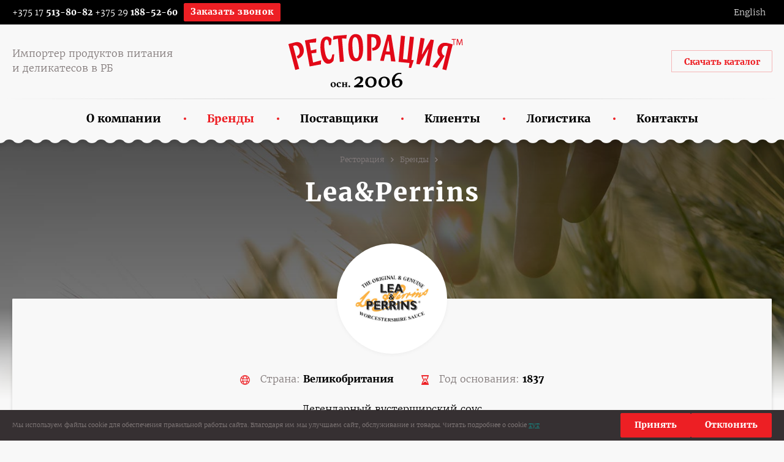

--- FILE ---
content_type: text/html; charset=UTF-8
request_url: https://restoracia.by/brands/lea-perrins/
body_size: 9906
content:
<!DOCTYPE html>
<html lang="ru">
<head>
	<meta charset="utf-8">
	<meta http-equiv="X-UA-Compatible" content="IE=edge">
	<meta name="viewport" content="width=1000">
	<meta name="format-detection" content="telephone=no">
	<meta http-equiv="Content-Type" content="text/html; charset=UTF-8" />
<meta name="robots" content="index, follow" />
<meta name="keywords" content="ресторация, сайт, минск, ооо ресторация, логистика, вакансии, адрес" />
<meta name="description" content="Корпоративный сайт ООО Ресторация" />
<script data-skip-moving="true">(function(w, d, n) {var cl = "bx-core";var ht = d.documentElement;var htc = ht ? ht.className : undefined;if (htc === undefined || htc.indexOf(cl) !== -1){return;}var ua = n.userAgent;if (/(iPad;)|(iPhone;)/i.test(ua)){cl += " bx-ios";}else if (/Windows/i.test(ua)){cl += ' bx-win';}else if (/Macintosh/i.test(ua)){cl += " bx-mac";}else if (/Linux/i.test(ua) && !/Android/i.test(ua)){cl += " bx-linux";}else if (/Android/i.test(ua)){cl += " bx-android";}cl += (/(ipad|iphone|android|mobile|touch)/i.test(ua) ? " bx-touch" : " bx-no-touch");cl += w.devicePixelRatio && w.devicePixelRatio >= 2? " bx-retina": " bx-no-retina";if (/AppleWebKit/.test(ua)){cl += " bx-chrome";}else if (/Opera/.test(ua)){cl += " bx-opera";}else if (/Firefox/.test(ua)){cl += " bx-firefox";}ht.className = htc ? htc + " " + cl : cl;})(window, document, navigator);</script>











	<link href="/local/css/helpers.css" rel="stylesheet">
	<link href="/local/css/styles.css" rel="stylesheet">
	<link href="/local/css/styles-corp.css" rel="stylesheet">
								<title> Бренды </title>
	<!-- Yandex.Metrika counter -->
<noscript><div><img src="https://mc.yandex.ru/watch/39346985" style="position:absolute; left:-9999px;" alt="" /></div></noscript>
<!-- /Yandex.Metrika counter -->
<noscript><img height="1" width="1" src="https://www.facebook.com/tr?id=1075418702891034&ev=PageView&noscript=1"/></noscript>

<link rel="preconnect" href="https://www.google.com">
<link rel="preconnect" href="https://www.gstatic.com" crossorigin>

<meta property="og:image" content="https://restoracia.by/restoracia.jpg" />
</head>
<body>
<div class="page-header_top">
	<div class="container">
		<div class="page-header_top-item page-header_top-item__left">
			<div class="phone-block page-header_phone-block icon-reflex-parent dropdown js-dropdown">
				<div class="phone-block_text dropdown_btn js-dropdown-btn new">
					<a href="tel:+375175138082">+375 17 <strong>513-80</strong></a><strong><a href="tel:+375291665252">-</a></strong><a href="tel:+375291665252"><b>82</b></a>&nbsp;<a href="tel:+375291885260">+375 29 <b>188-52-60</b></a>
				</div>

                <a href="/include/call.php" class="btn btn__primary btn__light btn__sm js_openpopup new">Заказать звонок</a>
			</div>
		</div>
		<div class="page-header_top-item page-header_top-item__right">
			<div class="page-header_top-btn-group">
				<!--
								<a href="/fancyajax/auth.php?action=login&back_url=/brands/lea-perrins/" class="page-header_top-btn gray-link icon-link icon-reflex-parent js_openpopup">
					<span class="icon icon__user-gray"></span>
					<span class="icon icon__user icon__reflex"></span>
					Войти
				</a>
				<a href="/fancyajax/auth.php?action=register&back_url=/brands/lea-perrins/" class="page-header_top-btn gray-link js_openpopup">
					Стать клиентом
				</a>
								-->
				<a href="/en/" class="page-header_top-btn page-header_top-btn__transparent gray-link">
					English
				</a>
			</div>
		</div>
	</div>
</div>

<div class="page-header_middle-placeholder js-fix-header-middle-placeholder"></div>
<div class="page-header_middle page-header_middle__corp js-fix-header-middle">

<div class="container">
	<div class="page-header_middle-item page-header_middle-item__left">
		<div class="page-header_middle-txt">Импортер продуктов питания <br> и деликатесов в РБ</div>
	</div>

	<div class="page-header_middle-item page-header_middle-item__middle">
		<a href="/" class="logo" style="display:block">
            <img width="300" height="120" src="/images/logo.svg">
		</a>
	</div>

	<div class="page-header_middle-item page-header_middle-item__right">
		<div class="btn-pill">
                                        <a href="/include/download-catalog.php" target="_blank" class="btn-pill_item btn  js_openpopup">
                    <span class="btn-pill_text"><b>Скачать каталог</b></span>
                </a>
            		</div>
	</div>
</div>
<style>

.logo_svg{
	display: block;
    margin: 0 auto;
    margin-bottom: -10px;
    margin-top: 13px;
}

</style>
</div>
<div class="page-header_bottom page-header_bottom__corp js-fix-header-bottom">
	<div class="container">
		<ul class="page-header-corp-menu">
			<li class="page-header-corp-menu_item js-dropdown js-dropdown__slide">
			<a href="/about/" class="page-header-corp-menu_btn js-dropdown-btn ">
				<span class="page-header-corp-menu_text">О компании</span>
			</a>
							<div class="corp-submenu">
					<div class="corp-submenu_inner js-dropdown-body">
													<a href="/about/our-story/" class="corp-submenu_btn ">История</a>
													<a href="/news/" class="corp-submenu_btn ">Новости</a>
											</div>
				</div>
					</li>
			<li class="page-header-corp-menu_item ">
			<a href="/brands/" class="page-header-corp-menu_btn  current">
				<span class="page-header-corp-menu_text">Бренды</span>
			</a>
					</li>
			<li class="page-header-corp-menu_item ">
			<a href="/suppliers/" class="page-header-corp-menu_btn  ">
				<span class="page-header-corp-menu_text">Поставщики</span>
			</a>
					</li>
			<li class="page-header-corp-menu_item ">
			<a href="/clients/" class="page-header-corp-menu_btn  ">
				<span class="page-header-corp-menu_text">Клиенты</span>
			</a>
					</li>
			<li class="page-header-corp-menu_item js-dropdown js-dropdown__slide">
			<a href="/logistics/" class="page-header-corp-menu_btn js-dropdown-btn ">
				<span class="page-header-corp-menu_text">Логистика</span>
			</a>
							<div class="corp-submenu">
					<div class="corp-submenu_inner js-dropdown-body">
													<a href="/logistics/warehouse-complex/" class="corp-submenu_btn ">Складской комплекс</a>
													<a href="/logistics/logistika/" class="corp-submenu_btn ">Логистика</a>
											</div>
				</div>
					</li>
			<li class="page-header-corp-menu_item ">
			<a href="/contacts/" class="page-header-corp-menu_btn  ">
				<span class="page-header-corp-menu_text">Контакты</span>
			</a>
					</li>
	</ul>	</div>
</div><main>

<div class="full-page-heading-w-bg" style="background-image: url(/local/images/markup-images/backgrounds/page-bg-1.jpg);">
	<div class="container">
		<div class="full-page-heading-w-bg_content">
			<ul class="breadcrumbs"><li class="breadcrumbs_item">
<a href="/">Ресторация</a>
		<span class="icon icon__chevron-right-dark"></span>
	</li><li class="breadcrumbs_item">
<a href="/brands/">Бренды</a>
		<span class="icon icon__chevron-right-dark"></span>
	</li></ul>			<h1>Lea&Perrins</h1>
		</div>
	</div>
</div>

<section class="brand-info-section">
	<div class="container">
		<div class="inner-page block-w-shadow">
			<header class="brand-info-head">
				<div class="container-lg">
					<div class="brand-info-head_logo">
						<img src="/upload/iblock/2d0/2d0cb66da6f63340e89594a0126a0b69.jpg" alt="Lea&Perrins">
					</div>
					<div class="brand-info-head_params">
						<div class="brand-info-head_param">
							<span class="brand-info-head_param-icon icon icon__world-red"></span>
							<span class="brand-info-head_param-name">Страна:</span>
							<span class="brand-info-head_param-value">Великобритания</span>
						</div>
						<div class="brand-info-head_param">
							<span class="brand-info-head_param-icon icon icon__clock-red"></span>
							<span class="brand-info-head_param-name">Год основания:</span>
							<span class="brand-info-head_param-value">1837</span>
						</div>
											</div>
					<div class="brand-info-head_text text-guide">
						<p>Легендарный вустерширский соус </p>
					</div>
				</div>
			</header>
			<div class="brand-info_descr text-gudie">
				<div class="container-lg">
					<div class="text-guide css-row css-row__cols-2 css-row__gap-40">
						История Lea&Perrins® началась в английском городе Вустер. Аптекари Джон Ли и Уильям Перринс приготовили заказ по рецепту вернувшегося из Индии аристократа, но результат клиенту не понравился. Бутылка с жидкостью хранилась в подвале, пока кто-то из хозяев не решил попробовать содержимое снова - время превратило горькую микстуру в пикантный и вкусный соус.<br />
<br />
В 1837 году Ли и Перринс начали разливать свой продукт в бутылки, и буквально за пару лет приправа стала желанной на кухнях по всей Европе. Сегодня Ворчестер экспортируется по всему миру и даже поставляется на стол королевской семьи в Великобритании.<br />
<br />
Вустерширский соус – важный ингредиент большинства блюд английской национальной кухни. Его добавляют при тушении и жарении мяса, при приготовлении ростбифа и рагу, рыбных блюд, горячих и холодных закусок. Также это неотъемлемый компонент коктейля «Кровавая Мэри» и салата «Цезарь».<br />
<br />
Рецепт приготовления соуса никогда не менялся, держится он в строжайшем секрете. <br />
					</div>
				</div>
			</div>
			<div class="brand-info_products">
	<div class="lite-filter">
		<div class="lite-filter_item">
			<div class="lite-filter_name">Категория</div>
			<div class="lite-filter_input">
				<select class="select select__md js-select">
					<option value="all">Все категории</option>
											<option value="152">Уорчестер, Табаско, Песто</option>
									</select>
			</div>
		</div>
	</div>
	<div class="brand-info_products-list js-product-list">
			</div>
	<!--<span class="more-bar banner link-chevron-banner js-showmore" style="display: none;">
		<span class="link-chevron-banner_text">Показать все<span class="icon icon__chevron-down-red"></span></span>
	</span>-->
</div>
		</div>
	</div>
</section>
<section class="corp-banner-section">
	<div class="container">
		<div class="block-banners block-banners__separate">
			<div class="block-banner block-banner__wider banner block-w-shadow">
				<h3 class="block-banner_title">Нужны продукты?</h3>
<div class="block-banner_text">
	 Хотите заказать качественные продукты в ваш&nbsp;ресторан, кафе, гостиницу? Желаете пополнить ассортимент магазина новыми позициями? Вам нужен надежный поставщик для take-away кухни? И все это по доступным ценам? Тогда станьте нашим&nbsp;клиентом!<br>
</div>
<div class="block-banner_btn-row">
 <a href="/contacts/?THEME=0#form-anchor" title="Стать клиентом" class="btn btn__primary">Стать клиентом</a>
</div>
<div class="block-banner_visual">
 <img src="/local/images/markup-images/banners/block-banner-visual-4.jpg" alt="">
</div>
 <a href="/contacts/?THEME=0#form-anchor" class="area-link"></a>			</div>
			<div class="block-banner block-banner__wider banner block-w-shadow">
				<h3 class="block-banner_title">Хотите продавать вместе?</h3>
<div class="block-banner_text">
	 Вы готовы гарантировать лучшее качество на рынке? Мы будет рады партнерству! У нас большой опыт по выводу продуктов на рынок, налаженные схемы и широкая клиентская база. Уверенность в качестве каждого продукта — это надежные партнеры, с которыми мы успешно работаем годами.<br>
</div>
<div class="block-banner_btn-row">
 <a href="/contacts/?THEME=1#form-anchor" title="Стать поставщиком" class="btn btn__primary">Стать поставщиком</a>
</div>
<div class="block-banner_visual">
 <img src="/local/images/markup-images/banners/block-banner-visual-5.jpg" alt="">
</div>
 <a href="/contacts/?THEME=1#form-anchor" class="area-link"></a>			</div>
		</div>
	</div>
</section>

<section class="page-section info-section">
	<div class="container">
		<h2 class="title-w-line"><span class="title-w-line_text">Почему нас выбирают</span></h2>

		<div class="row-safety">
			<div class="counters row row-30">
								<div class="counters_col col col-5">
					<div class="counters_count">
													<span class="js-counter-up">19</span>											</div>
					<h3 class="counters_title">лет на рынке</h3>

					<div class="counters_descr"><a href="/about/">Большой опыт</a> компании на рынке Беларуси делает нас надежным партнером</div>
				</div>
								<div class="counters_col col col-5">
					<div class="counters_count">
													<span class="js-counter-up">110</span>+											</div>
					<h3 class="counters_title">брендов</h3>

					<div class="counters_descr"><a href="/brands/">Портфель брендов</a> включает эксклюзивные предложения от ведущих мировых марок</div>
				</div>
								<div class="counters_col col col-5">
					<div class="counters_count">
													<span class="js-counter-up">50</span>+											</div>
					<h3 class="counters_title">стран поставки</h3>

					<div class="counters_descr">Прямые поставки от производителей <a href="/suppliers/">со всего мира</a>: Европы, Азии, Америки, Австралии и Африки</div>
				</div>
								<div class="counters_col col col-5">
					<div class="counters_count">
													<span class="js-counter-up">5500</span>+											</div>
					<h3 class="counters_title">клиентов</h3>

					<div class="counters_descr">Среди <a href="/clients/">наших клиентов</a> все крупные торговые сети страны, именитые рестораны, кафе, гостиницы, производства</div>
				</div>
								<div class="counters_col col col-5">
					<div class="counters_count">
																								</div>
					<h3 class="counters_title"></h3>

					<div class="counters_descr"></div>
				</div>
							</div>
		</div>
	</div>
</section>
</main>
<footer class="page-footer page-footer__corp">
	<div class="container">
		<div class="row row-10">
			<div class="col col-5 col-md-4 col-sm-5">
					<h5 class="footer-col-header">Ресторация</h5>
<ul class="footer-menu">
			<li class="footer-menu_item">
			<a href="/about/" >О компании</a>
		</li>
			<li class="footer-menu_item">
			<a href="/about/our-story/" >История</a>
		</li>
			<li class="footer-menu_item">
			<a href="/news/" >Новости</a>
		</li>
			<li class="footer-menu_item">
			<a href="/brands/" >Наши бренды</a>
		</li>
			<li class="footer-menu_item">
			<a href="/clients/" >Наши клиенты</a>
		</li>
			<li class="footer-menu_item">
			<a href="/suppliers/" >Наши поставщики</a>
		</li>
		</ul>
			</div>
			<div class="col col-5 col-md-4 col-sm-5">
				<ul class="footer-menu">
						<h5 class="footer-col-header">Сотрудничество</h5>
<ul class="footer-menu">
			<li class="footer-menu_item">
			<a href="/contacts/?THEME=0#form-anchor" >Стать клиентом</a>
		</li>
			<li class="footer-menu_item">
			<a href="/contacts/?THEME=1#form-anchor" >Стать поставщиком</a>
		</li>
			<li class="footer-menu_item">
			<a href="https://rebox.by/" >Проект Rebox.by</a>
		</li>
			<li class="footer-menu_item">
			<a href="https://re-store.by/"  target="&quot;_blank&quot;">Интернет-магазин</a>
		</li>
			<li class="footer-menu_item">
			<a href="/news/gotovim-s-restoratsiey-unikalnyy-proekt-/"  target="&quot;_blank&quot;">Готовим с Ресторацией</a>
		</li>
			<!--<li class="footer-menu_item">
<a href="">Прайс-лист</a>
		</li>-->
	</ul>
						
				</ul>
                <div class="personal_data footer-menu_item"><a href="/personal-data/">О порядке обработки персональных данных</a></div>
                <div class="footer-menu_item"><a href="/nastroyka-obrabotki-personalnykh-dannykh/">Изменить настройки обработки персональных данных</a></div>
			</div>
			<div class="col col-5 col-md-6">
				<h5 class="footer-col-header">Связь с нами</h5>
				<div class="phone-box phone-box__gray">
					Интернет-магазин:<br>
 <a href="tel:+375291665252">+375 29 <b>652-00-66</b></a><br>
 Офис:<br>
 <a href="tel:+375175138082">+375 17&nbsp;<b>513-80-82</b></a><br>
 Многоканальный:<br>
 <a href="tel:+375291885260">+375 29 <b>188-52-60</b></a><br>
<div class="phone-box_text">
	 Пн.–пт.: с 9:00 до 17:30 <br>
	 Сб., вс.&nbsp;–&nbsp;выходной
</div>
 <br>				</div>
				<ul class="footer-menu">
					<ul class="footer-menu">
			<li class="footer-menu_item">
			<a href="/include/call.php"  class="js_openpopup">Заказать звонок</a>
		</li>
			<li class="footer-menu_item">
			<a href="/contacts/" >Контакты</a>
		</li>
		</ul>
					
				</ul>
			</div>
			<div class="col col-5 col-md-6 col-sm-4">
				<div class="footer-icons">

						<a href="https://www.facebook.com/Restoracia" target="_blank" class="btn btn__circle icon-reflex-parent">
		<span class="icon icon__facebook-small-gray"></span>
		<span class="icon icon__facebook-small icon__reflex"></span>
	</a>
	<a href="https://www.instagram.com/re_store_by/" target="_blank" class="btn btn__circle icon-reflex-parent">
		<span class="icon icon__instagram-small-gray"></span>
		<span class="icon icon__instagram-small icon__reflex"></span>
	</a>
	<a href="https://www.youtube.com/channel/UC1pqEJOAInncF3XdfIRMyRA/featured" target="_blank" class="btn btn__circle icon-reflex-parent">
		<span class="icon icon__youtube-small-gray"></span>
		<span class="icon icon__youtube-small icon__reflex"></span>
	</a>
	<a href="https://t.me/restoracia_products" target="_blank" class="btn btn__circle icon-reflex-parent">
		<span class="icon icon__telegram-small-gray"></span>
		<span class="icon icon__telegram-small icon__reflex"></span>
	</a>
<br class="hidden visible-sm-in" />
<a href="" class="footer-icon-lang"></a>
				</div>

				<div class="footer-info">
					<p>
	 © 2006–2025 ООО «Ресторация»
</p>
<p>
	 УНП 190756996
</p>
<p>
	 Республика Беларусь, 223053 Минская обл.,Минский район, Боровлянский с/с, 81-1б, оф. 11, район д. Дроздово.&nbsp;
</p>
<p>
	 Регистрация №190756996, 22.09.2006, Мингорисполком.
</p>
<p>
 <a href="http://newsite.by/" target="_blank">Разработка сайта</a> — Новый Сайт
</p>					<span style="display: none;">vikseriq</span>
				</div>
			</div>
		</div>
	</div>
</footer>
<div class="cookie__block js_cookie__block">
    <div class="container">
        <div class="cookie__block--text">
            Мы используем файлы cookie для обеспечения правильной работы сайта. Благодаря им мы улучшаем сайт, обслуживание и товары.
            Читать подробнее о cookie <a href="/personal-data/" target="_blank">тут</a>
        </div>
        <div class="btn-container">
            <button type="button"
                    onclick="actionCookieMessage(false)"
                    class="cookie__block--btn basket-btn_default-btn btn btn__primary btn__block js-basket-btn_default-btn ">
                <span>Принять</span>
            </button>
            <button type="button"
                    onclick="hideCookieMessage()"
                    class="cookie__block--btn basket-btn_default-btn btn btn__primary btn__block js-basket-btn_default-btn ">
                <span>Отклонить</span>
            </button>
        </div>
    </div>
</div>
<!-- BEGIN JIVOSITE CODE {literal} -->
<!---->
<!-- {/literal} END JIVOSITE CODE --><script>if(!window.BX)window.BX={};if(!window.BX.message)window.BX.message=function(mess){if(typeof mess==='object'){for(let i in mess) {BX.message[i]=mess[i];} return true;}};</script>
<script>(window.BX||top.BX).message({"JS_CORE_LOADING":"Загрузка...","JS_CORE_NO_DATA":"- Нет данных -","JS_CORE_WINDOW_CLOSE":"Закрыть","JS_CORE_WINDOW_EXPAND":"Развернуть","JS_CORE_WINDOW_NARROW":"Свернуть в окно","JS_CORE_WINDOW_SAVE":"Сохранить","JS_CORE_WINDOW_CANCEL":"Отменить","JS_CORE_WINDOW_CONTINUE":"Продолжить","JS_CORE_H":"ч","JS_CORE_M":"м","JS_CORE_S":"с","JSADM_AI_HIDE_EXTRA":"Скрыть лишние","JSADM_AI_ALL_NOTIF":"Показать все","JSADM_AUTH_REQ":"Требуется авторизация!","JS_CORE_WINDOW_AUTH":"Войти","JS_CORE_IMAGE_FULL":"Полный размер"});</script><script src="/bitrix/js/main/core/core.min.js?1759223037230432"></script><script>BX.Runtime.registerExtension({"name":"main.core","namespace":"BX","loaded":true});</script>
<script>BX.setJSList(["\/bitrix\/js\/main\/core\/core_ajax.js","\/bitrix\/js\/main\/core\/core_promise.js","\/bitrix\/js\/main\/polyfill\/promise\/js\/promise.js","\/bitrix\/js\/main\/loadext\/loadext.js","\/bitrix\/js\/main\/loadext\/extension.js","\/bitrix\/js\/main\/polyfill\/promise\/js\/promise.js","\/bitrix\/js\/main\/polyfill\/find\/js\/find.js","\/bitrix\/js\/main\/polyfill\/includes\/js\/includes.js","\/bitrix\/js\/main\/polyfill\/matches\/js\/matches.js","\/bitrix\/js\/ui\/polyfill\/closest\/js\/closest.js","\/bitrix\/js\/main\/polyfill\/fill\/main.polyfill.fill.js","\/bitrix\/js\/main\/polyfill\/find\/js\/find.js","\/bitrix\/js\/main\/polyfill\/matches\/js\/matches.js","\/bitrix\/js\/main\/polyfill\/core\/dist\/polyfill.bundle.js","\/bitrix\/js\/main\/core\/core.js","\/bitrix\/js\/main\/polyfill\/intersectionobserver\/js\/intersectionobserver.js","\/bitrix\/js\/main\/lazyload\/dist\/lazyload.bundle.js","\/bitrix\/js\/main\/polyfill\/core\/dist\/polyfill.bundle.js","\/bitrix\/js\/main\/parambag\/dist\/parambag.bundle.js"]);
</script>
<script>(window.BX||top.BX).message({"LANGUAGE_ID":"ru","FORMAT_DATE":"DD.MM.YYYY","FORMAT_DATETIME":"DD.MM.YYYY HH:MI:SS","COOKIE_PREFIX":"BITRIX_SM","SERVER_TZ_OFFSET":"10800","UTF_MODE":"Y","SITE_ID":"ks","SITE_DIR":"\/","USER_ID":"","SERVER_TIME":1769444137,"USER_TZ_OFFSET":0,"USER_TZ_AUTO":"Y","bitrix_sessid":"c76035d73d9d224cc49c8cb63b657b0b"});</script><script src="/local/js/jquery-2.1.4.min.js"></script>
<script defer src="/local/js/ajax.js"></script>
<script defer src="/local/js/ajaxPlugins.js"></script>
<script defer src="/local/js/corp.js"></script>
<script defer src="/local/js/plugins.js"></script>
<script defer src="/local/js/main.js"></script>
<script type="text/javascript">
    setMarketingScripts();
    function setMarketingScripts() {
        if (window.localStorage.getItem('agryWithUserCookie') && !(window.localStorage.getItem('agryWithUserCookieSettingOtherNone') === 'true')) {
            (function (d, w, c) {
                (w[c] = w[c] || []).push(function () {
                    try {
                        w.yaCounter39346985 = new Ya.Metrika({
                            id: 39346985,
                            clickmap: true,
                            trackLinks: true,
                            accurateTrackBounce: true,
                            webvisor: true
                        });
                    } catch (e) {
                    }
                });

                var n = d.getElementsByTagName("script")[0],
                    s = d.createElement("script"),
                    f = function () {
                        n.parentNode.insertBefore(s, n);
                    };
                s.type = "text/javascript";
                s.async = true;
                s.src = "https://mc.yandex.ru/metrika/watch.js";

                if (w.opera == "[object Opera]") {
                    d.addEventListener("DOMContentLoaded", f, false);
                } else {
                    f();
                }
            })(document, window, "yandex_metrika_callbacks");

            (function (i, s, o, g, r, a, m) {
                i['GoogleAnalyticsObject'] = r;
                i[r] = i[r] || function () {
                    (i[r].q = i[r].q || []).push(arguments)
                }, i[r].l = 1 * new Date();
                a = s.createElement(o),
                    m = s.getElementsByTagName(o)[0];
                a.async = 1;
                a.src = g;
                m.parentNode.insertBefore(a, m)
            })(window, document, 'script', 'https://www.google-analytics.com/analytics.js', 'ga');

            ga('create', 'UA-83430659-1', 'auto');
            ga('send', 'pageview');

            (window.Image ? (new Image()) : document.createElement('img')).src = location.protocol + '//vk.com/rtrg?r=KKas7las1V8TOswA*riLqkTqaRhoD9GOEtGtDPr9VFYMN9/4SuVzFTWTVRQFX8A*MQJKn0km0inqu8K7YS1aa/hFAUWaS0AAUMBBP2fVNFQE1KRFrreC1QoaEDYZwioHOsikYTOSS9v721ILR1R9Q/V/bm*jiXlaTUAZKUhQems-&pixel_id=1000075750';

            !function(f,b,e,v,n,t,s)
            {if(f.fbq)return;n=f.fbq=function(){n.callMethod?n.callMethod.apply(n,arguments):n.queue.push(arguments)};
                if(!f._fbq)f._fbq=n;n.push=n;n.loaded=!0;n.version='2.0';
                n.queue=[];t=b.createElement(e);t.async=!0;
                t.src=v;s=b.getElementsByTagName(e)[0];
                s.parentNode.insertBefore(t,s)}(window,document,'script','https://connect.facebook.net/en_US/fbevents.js');
            fbq('init', '1075418702891034');
            fbq('track', 'PageView');
        }
        else
        {
            if (window['ym']) {
                window['ym'].reset();
                window['ym'].setUserTimings = function() {};
            }
            if (window['ga'])
            {
                window['ga'] = function() {  };
            }
            if (window['fbq']) {
                window['fbq'] = function() {};
            }
        }
    }
</script>
<script src="https://www.google.com/recaptcha/api.js"></script><script src="https://app.leadplan.ru/scripts/loader.js?sk=db38e25e15f440cd9eeb556c900c24a1"></script><script>
	$(document).ready(function(){
		$('.js-select').change(function(){
			var cat = $(this).val();

			$('.js-product-list a').each(function(){
				$(this)[(cat == 'all' || $(this).attr('data-category') == cat) ? 'show' : 'hide']();
			});
		});
	});
</script><script>
  setTimeout(function () {
    if (!window.localStorage.getItem('agryWithUserCookie')) {
      actionCookieMessage(true)
    }
  }, 1000)

  function hideCookieMessage () {
      $('.js_cookie__block').removeClass('active')
  }

  function actionCookieMessage (val) {
    if (val) {
      $('.js_cookie__block').addClass('active')
    } else {
      hideCookieMessage();
      window.localStorage.setItem('agryWithUserCookie', true);
      setMarketingScripts();
    }
  }
</script>
<script type='text/javascript'>-->
<!--(function(){ var widget_id = 'rd5CnkrsmT';var d=document;var w=window;function l(){-->
<!--var s = document.createElement('script'); s.type = 'text/javascript'; s.async = true; s.src = '//code.jivosite.com/script/widget/'+widget_id; var ss = document.getElementsByTagName('script')[0]; ss.parentNode.insertBefore(s, ss);}if(d.readyState=='complete'){l();}else{if(w.attachEvent){w.attachEvent('onload',l);}else{w.addEventListener('load',l,false);}}})();</script></body>
</html>

--- FILE ---
content_type: text/html; charset=UTF-8
request_url: https://restoracia.by/local/include/fakeajaxsubmit.php
body_size: -70
content:
Form is submit!

--- FILE ---
content_type: text/css
request_url: https://restoracia.by/local/css/helpers.css
body_size: 380
content:
/* --- tools --- */
.clearfix::after{content: ''; display: table; clear: both;}
.clear{clear: both;}
.hidden{display: none;}
.pull-right{float: right;}
.pull-left{float: left;}
.no-float.no-float{float: none;}
.css-circle-crop{border-radius: 50%;}
.freeze{overflow: hidden;}
.uppercase{text-transform: uppercase;}
.nowrap{white-space: nowrap;}

.fs12{font-size: 12px; line-height: 18px;}
.fs13{font-size: 13px; line-height: 19px;}
.fs14{font-size: 14px; line-height: 22px;}
.fs16{font-size: 14px; line-height: 24px;}

.text-center{text-align: center;}
.text-left{text-align: left;}
.text-right{text-align: right;}
.text-justify{text-align: justify;}
.text-undecorated{text-decoration: none;}
.text-light{font-weight: 300;}
.text-regular{font-weight: 400;}
.text-bold{font-weight: 600;}
.text-normalized{font: 300 16px/24px 'Merriweather', Georgia, serif; color: #000; text-decoration: none; text-transform: none; letter-spacing: normal;}
.no-border{border: none;}
.banners-table.js-main-banners-table .banners-table_td-to-hide > div {display:none;}


--- FILE ---
content_type: text/css
request_url: https://restoracia.by/local/css/styles.css
body_size: 55840
content:
/* /local/css/styles.css */

/* --- fonts --- */
@font-face {font-family: 'Merriweather'; src: url('fonts/Merriweather-Light.ttf') format('truetype'); font-weight: 300; font-style: normal;}
@font-face {font-family: 'Merriweather'; src: url('fonts/Merriweather-Regular.ttf') format('truetype'); font-weight: 400; font-style: normal;}
@font-face {font-family: 'Merriweather'; src: url('fonts/Merriweather-Bold.ttf') format('truetype'); font-weight: 600; font-style: normal;}


/* --- reset --- */
ol, ul, li{list-style: none; padding: 0; margin: 0;}
table, tr, td, th{padding: 0; text-align: left;}
p{margin: 0;}
a, label, button{background: transparent;} /* background transparent to disable tap highlight */
html, body{padding: 0; margin: 0;}


/* --- basic --- */
*, *::before, *::after{box-sizing: border-box; -webkit-tap-highlight-color: rgba(0,0,0,0);}
body.ios, body.ios *{cursor: pointer; -webkit-text-size-adjust: 100%; text-size-adjust: 100%;}
button::-moz-focus-inner{border: none;}
input, button, .btn{-webkit-appearance: none; -moz-appearance: none; appearance: none; outline: none !important;}
img{border: none;}
.touch *{outline: none; -webkit-tap-highlight-color: rgba(0,0,0,0);}

img {
    border: none;
}

body{font: 300 16px/24px 'Merriweather', Georgia, serif; color: #000; background: #f8f8f8; position: relative; min-width: 1000px;}
.freeze{overflow: hidden;}
body.freeze{height: 100vh;}


/* --- colors --- */
.black{color: #000;}
.white{color: #fff;}
.red{color: #ed1f24;}
.green{color: #407f10;}
.orange{color: #ea781c;}
.gray{color: #827a7a;}

.brown-bg{background: #f8f8f8;}
.fresh-food .brown-bg{background: url(/local/images/green-bg-2.jpg) repeat scroll center #aa6f62; background-attachment: fixed;}
.block-w-shadow{box-shadow: 0px 2px 5px rgba(0,0,0,.15);}


/* --- heading --- */
h1, .h1{font-weight: 600; font-size: 34px; line-height: 44px; margin: 25px 0; text-transform: uppercase; letter-spacing: 2px;}
h2, .h2{font-weight: 600; font-size: 24px; line-height: 38px; margin: 30px 0; text-transform: uppercase; letter-spacing: 1.5px;}
h3, .h3{font-weight: 600; font-size: 16px; line-height: 24px; margin: 18px 0; text-transform: uppercase; letter-spacing: 1px;}
h4, .h4{font-weight: 600; font-size: 16px; line-height: 24px; margin: 0;}
h5, .h5{font-weight: 600; font-size: 12px; line-height: 18px; margin: 0; text-transform: uppercase; font-family: Verdana, Tahoma, Arial, sans-serif;}
h1:first-child, .h1:first-child,
h2:first-child, .h2:first-child,
h3:first-child, .h3:first-child,
h4:first-child, .h4:first-child,
h5:first-child, .h5:first-child{margin-top: 0;}
h1:last-child, .h1:last-child,
h2:last-child, .h2:last-child,
h3:last-child, .h3:last-child,
h4:last-child, .h4:last-child,
h5:last-child, .h5:last-child{margin-bottom: 0;}

.h2-alt{font-weight: 300; font-size: 26px; line-height: 41px; margin: 30px 0; text-transform: uppercase; letter-spacing: 1.5px;}

.red-centered-header{text-align: center;}
.title-w-line{background: linear-gradient(to right, transparent, #d9d9d9 30%, #d9d9d9 70%, transparent) no-repeat scroll center center / 100% 1px; text-align: center; margin: 30px 0; min-height: 1px;}
.title-w-line a{text-decoration: none;color: var(--black);}
.title-w-line__no-margins{margin: 0;}
.title-w-line_text{display: inline-block; padding: 0 30px; background-color: #f8f8f8; vertical-align: top;}
.title-w-line__white .title-w-line_text{background-color: #fff;}

strong, .strong{font-weight: 600;}
small, .small{font-weight: 300; font-size: 14px; line-height: 22px;}
b{font-weight: 600;}

hr{border: none; border-top: 1px solid #d9d9d9; margin: 30px 0;}


/* --- text --- */
p, .p{margin: 15px 0;}
p:first-child, .p:first-child{margin-top: 0;}
p:last-child, .p:last-child{margin-bottom: 0;}

.text-article{text-align: left; padding: 25px 30px 30px;}
.text-article h2{margin-bottom: 10px; color: #ed1f24;}

.text-guide,
article,
p{max-height: 9999em;}
.text-guide p + h3,
.text-guide ul + h3,
.text-guide ol + h3{margin-top: 35px;}
.text-guide h4{margin-top: 20px;}
.text-guide h4:first-child{margin-top: 0;}

.text-guide ol{counter-reset: ol; margin: 20px 0;}
.text-guide ol:first-child{margin-top: 0;}
.text-guide ol:last-child{margin-bottom: 0;}
.text-guide ol > li{counter-increment: ol; padding-left: 60px; position: relative; min-height: 43px; margin-bottom: 20px;}
.text-guide ol > li:last-child{margin-bottom: 0;}
.text-guide ol > li::before{content: counter(ol); font-size: 22px; line-height: 24px; color: #ed1f24; position: absolute; top: 11px; left: 0; width: 40px; text-align: center;}
.text-guide ol > li::after{content: ''; position: absolute; top: 3px; left: 0; display: block; width: 40px; height: 40px; border: 1px solid #827a7a; border-radius: 50%;}

.text-guide ul{margin: 20px 0;}
.text-guide ul:first-child{margin-top: 0;}
.text-guide ul:last-child{margin-bottom: 0;}
.text-guide ul > li{position: relative; padding-left: 20px; margin-bottom: 10px;}
.text-guide ul > li::before{content: ''; position: absolute; left: 0; top: 9px; width: 6px; height: 6px; border-radius: 50%; background-color: #ed1f24;}
.text-guide ul > li:last-child{margin-bottom: 0;}
.text-guide h4 + ul{margin-top: 10px;}

.text-guide img{display: block; max-width: 100%; margin: 25px 0; clear: both; height: auto;}
.text-guide img[align="right"]{margin: 15px 0 15px 15px;}
.text-guide img[align="left"]{margin: 15px 15px 15px 0;}
.text-guide img:first-child{margin-top: 0;}
.text-guide img:last-child{margin-bottom: 0;}
.text-guide img.centered{margin-left: auto; margin-right: auto;}
.text-guide .accordion-list{margin: 25px 0;}
.text-guide .accordion-list:first-child{margin-top: 0;}
.text-guide .accordion-list:last-child{margin-bottom: 0;}
.text-guide.text-guide p + img[align="right"],
.text-guide.text-guide p + img[align="left"]{margin-top: 0;}


/* --- tables --- */
.text-guide table,
.striped-table{width: 100%; table-layout: fixed; border: 1px solid #d9d9d9; border-collapse: collapse;}
.text-guide table tr:nth-child(2n+1),
.striped-table tr:nth-child(2n+1){background-color: #f8f8f8;}
.text-guide table th,
.text-guide table td,
.striped-table th,
.striped-table td{padding: 20px 20px 14px; border-bottom: 1px solid #d9d9d9;}
.text-guide table th,
.striped-table th{border-bottom-width: 2px;}


.text-guide .table-scroller{max-width: 100%; overflow-y: hidden; overflow-x: auto;}

.text-guide table{table-layout: auto;}


/* --- info page --- */
.infopage-content{padding: 35px 40px;}


.gentle-small-hr{border: none; border-bottom: 2px solid #ed1f24; width: 100px; margin: 20px auto;}


/* --- links --- */
a, .link{cursor: pointer; color: #178581; text-decoration: underline; transition: all .2s;}
.no-touch a:hover, .no-touch .link:hover,
.no-touch a:focus, .no-touch .link:focus,
a:active, .link:active{color: #ed1f24; outline: none;}

.dotted-link{text-decoration: none; border-bottom: 1px dotted;}
.dotted-link-w-chevron{text-decoration: none;}
.dotted-link-w-chevron_txt{border-bottom: 1px dotted;}
.dotted-link-w-chevron .icon{margin-left: 4px;}

.undecorated-link{text-decoration: none;}

.link-w-chevron .icon{margin-left: 4px;}

.inverse-link{cursor: pointer; color: #ed1f24; text-decoration: underline; transition: all .2s;}
.no-touch .inverse-link:hover,
.no-touch .inverse-link:focus,
.inverse-link:active{color: #178581;}

.gray-link{color: #d9d9d9; text-decoration: none;}
.no-touch .gray-link:hover,
.no-touch .gray-link:focus,
.gray-link:active{color: #fff;}

.dark-gray-link{color: #827a7a; text-decoration: none;}
.no-touch .dark-gray-link:hover,
.no-touch .dark-gray-link:focus,
.dark-gray-link:active{color: #ed1f24;}

.chameleon-link{color: #000; text-decoration: none;}
.no-touch .chameleon-link:hover,
.no-touch .chameleon-link:focus,
.no-touch .chameleon-link:active,
.chameleon-link:active{color: #ed1f24; text-decoration: underline;}

.icon-link{display: inline-block; padding-left: 35px; position: relative;}
.icon-link .icon{position: absolute; top: 12px; left: 0; -ms-transform: translateY(-50%); -webkit-transform: translateY(-50%); transform: translateY(-50%);}
.icon-link.gray-link .icon:not(.icon__reflex){transition: opacity .1s;}
.icon-link.gray-link:hover .icon:not(.icon__reflex){transition: opacity .4s;}

.area-link{position: absolute; top: 0; left: 0; right: 0; bottom: 0; background: transparent;}


/* --- buttons --- */
.btn{display: inline-block; vertical-align: middle; border: 1px solid rgba(237,31,36,.3); border-radius: 0; background: transparent; height: 40px; max-width: 100%; padding: 9px 22px 11px; transition: all .15s;
	color: #ed1f24; font: 600 13px/19px Verdana, Tahoma, Arial, sans-serif; text-transform: uppercase; text-decoration: none; text-align: center; text-overflow: ellipsis; white-space: nowrap; overflow: hidden; cursor: pointer;}
.no-touch .btn:hover{border-color: rgba(237,31,36,1); color: #ed1f24;}
.no-touch .btn:active,
.btn:active{border-color: #c61419; background: #c61419; color: #fff;}

.btn__passive{color: #827a7a; border-color: rgba(130,122,122,.3);}
.no-touch .btn__passive:hover{border-color: rgba(130,122,122,1); color: #827a7a;}
.no-touch .btn__passive:active,
.btn__passive:active{background: rgba(130,122,122,1); color: #fff;}

.btn__secondary{color: #000; border-color: rgba(0,0,0,.3);}
.no-touch .btn__secondary:hover{border-color: rgba(0,0,0,1); color: #000;}
.no-touch .btn__secondary:active,
.btn__secondary:active{background: rgba(0,0,0,1); color: #fff; border-color: #000;}

.btn__primary{color: #fff; border-color: #ed1f24; background: #ed1f24;}
.btn__primary__outline {
	color: #ed1f24;
	background: rgba(255,255,255,.7);
}
.btn__primary--imperceptible {
	color: #000;
	background: transparent;
	border: 0;
	padding: 0;
	height: auto;
}
.no-touch .btn__primary.btn__primary--imperceptible:hover,
.no-touch .btn__primary.btn__primary--imperceptible:focus {
	background: #fff;
	border: 0;
	color: #ed1f24;
	box-shadow: none;
}

.no-touch .btn__primary.btn__primary--imperceptible:active {
	background: transparent;
	border: 0;
	color: #ed1f24;
}

.no-touch .btn__primary:hover,
.no-touch .btn__primary:focus{border-color: #ed1f24; background: #ed1f24; box-shadow: 0px 2px 5px rgba(0,0,0,.3); color: #fff;}
.no-touch .btn__primary:active,
.btn__primary:active{background: #c61419; box-shadow: none;}

.btn__negative{color: #fff; border-color: #656363;}
.no-touch .btn__negative:hover,
.no-touch .btn__negative:focus{border-color: #fff; color: #fff;}
.no-touch .btn__negative:active,
.btn__negative:active{color: #000; background: #fff; border-color: #fff;}


/* social btn */
.btn__social{padding-left: 54px; padding-right: 17px; position: relative; text-transform: none; font-weight: 400;}
.btn__social::before{content: ''; position: absolute; left: 39px; top: 0; bottom: 0; width: 1px; background-color: rgba(0,0,0,.25); transition: all .2s;}
.btn__social .icon{position: absolute; left: 20px; top: 50%; -ms-transform: translate(-50%, -50%); -webkit-transform: translate(-50%, -50%); transform: translate(-50%, -50%); transition: all .2s;}

.no-touch .btn__social:hover,
.no-touch .btn__social:focus,
.no-touch .btn__social:active,
.btn__social:active::before{padding-left: 48px; padding-right: 23px;}

.no-touch .btn__social:hover::before,
.no-touch .btn__social:focus::before,
.no-touch .btn__social:active::before,
.btn__social:active::before{opacity: 0;}

.no-touch .btn__social:hover .icon,
.no-touch .btn__social:focus .icon,
.no-touch .btn__social:active .icon,
.btn__social:active .icon{left: 25px;}

.btn__social-facebook,
.no-touch .btn__social-facebook:hover,
.no-touch .btn__social-facebook:focus{background-color: #2f497a; border-color: #2f497a;}
.no-touch .btn__social-facebook:active,
.btn__social-facebook:active{background-color: #263a62; border-color: #263a62;}

.btn__social-vkontakte,
.no-touch .btn__social-vkontakte:hover,
.no-touch .btn__social-vkontakte:focus{background-color: #57799e; border-color: #57799e;}
.no-touch .btn__social-vkontakte:active,
.btn__social-vkontakte:active{background-color: #3f6084; border-color: #3f6084;}

.btn__social-twitter,
.no-touch .btn__social-twitter:hover,
.no-touch .btn__social-twitter:focus{background-color: #5ea9dd; border-color: #5ea9dd;}
.no-touch .btn__social-twitter:active,
.btn__social-twitter:active{background-color: #3f85b6; border-color: #3f85b6;}

.btn__social-instagram,
.no-touch .btn__social-instagram:hover,
.no-touch .btn__social-instagram:focus{background-color: #c09e78; border-color: #c09e78;}
.no-touch .btn__social-instagram:active,
.btn__social-instagram:active{background-color: #9a7e60; border-color: #9a7e60;}

.btn__social-youtube,
.no-touch .btn__social-youtube:hover,
.no-touch .btn__social-youtube:focus{background-color: #e62117; border-color: #e62117;}
.no-touch .btn__social-youtube:active,
.btn__social-youtube:active{background-color: #b81a12; border-color: #b81a12;}


.btn .icon{vertical-align: middle; margin: 0 6px;}
.btn .icon:first-child{margin-left: 0;}
.btn .icon:last-child{margin-right: 0;}
.btn .icon__small-basket{vertical-align: top; margin-top: 2px;}


.btn__circle{padding: 0; width: 40px; height: 40px; border: 1px solid rgba(255,255,255,.3); border-radius: 50%; position: relative;}
.btn__circle .icon{position: absolute; top: 50%; left: 50%; margin: 0; transition: all .2s;}
.btn__circle .icon_reflex{transition: all .05s;}
.btn__circle .icon.icon__facebook-small,
.btn__circle .icon.icon__facebook-small-gray{margin-top: -10px; margin-left: -5px;}
.btn__circle .icon.icon__youtube-small,
.btn__circle .icon.icon__youtube-small-gray{margin-top: -11px; margin-left: -9px;}
.btn__circle .icon.icon__telegram-small,
.btn__circle .icon.icon__telegram-small-gray{margin-top: -12px; margin-left: -13px; background-size: contain; }
.btn__circle .icon.icon__instagram-small,
.btn__circle .icon.icon__instagram-small-gray{margin-top: -10px; margin-left: -9px;}

.btn__circle .icon.icon__facebook,
.btn__circle .icon.icon__facebook-green,
.btn__circle .icon.icon__facebook-black{margin-top: -10px; margin-left: -5px;}

.btn__circle .icon.icon__vkontakte,
.btn__circle .icon.icon__vkontakte-green,
.btn__circle .icon.icon__vkontakte-black{margin-top: -8px; margin-left: -6px;}

.btn__circle .icon.icon__twitter,
.btn__circle .icon.icon__twitter-green,
.btn__circle .icon.icon__twitter-black{margin-top: -7px; margin-left: -9px;}

.no-touch .btn__circle:hover{border-color: rgba(255,255,255,1);}

.btn__close-transparent{background: transparent !important; border: none !important; width: 16px; height: 16px; padding: 0;}


.btn__sm{height: 30px; padding: 4px 10px 5px; letter-spacing: .6px; font-weight: 400;}
.btn__lg{height: 50px; padding: 14px 40px 16px; font-size: 15px;}
.btn__block{display: block; width: 100%;}
.btn__shorter{padding-left: 17px; padding-right: 17px;}
.btn__light{font-weight: 400;}
.btn__icon{padding: 0; border: none !important; background: none !important;}
.btn__icon .icon{transition: all .2s; margin: 0;}

.btn__plus,
.btn__minus{padding: 0; width: 40px; height: 40px; position: relative;}
.btn__plus::before,
.btn__plus::after,
.btn__minus::before{content: ''; position: absolute; top: 50%; left: 50%; margin-left: -7px; margin-top: -1px; width: 14px; height: 0px; border-top: 2px solid;}
.btn__plus::after{width: 0; height: 14px; margin-top: -7px; margin-left: -1px; border-top: none; border-right: 2px solid;}
.btn__minus-red,
.btn__plus-red{color: #ed1f24 !important;}

.btn__remove{padding: 0; border: none; width: 16px; height: 16px; position: relative; color: #363032;}
.btn__remove::before,
.btn__remove::after{content: ''; position: absolute; width: 21px; border-top: 2px solid; position: absolute; top: 7px; left: -3px;}
.btn__remove::before{transform: rotate(45deg);}
.btn__remove::after{transform: rotate(-45deg);}
.btn__remove:active{background: transparent !important; color: #827a7a !important;}

.touch .btn__print{display: none;}


/* --- btn-pill --- */
.btn-pill{display: inline-block; vertical-align: middle; font-size: 0;}
.btn-pill_item{height: 36px; padding: 5px 20px; margin-right: -1px; border-radius: 0; font: 300 14px/24px 'Merriweather', Georgia, serif; text-transform: none; position: relative; z-index: 1;}
.btn-pill_icon,
.btn-pill_text{display: inline-block; vertical-align: middle;}
.btn-pill_icon{margin-right: 6px; line-height: 0;}
.btn-pill_item:first-child{border-radius: 2px 0 0 2px;}
.btn-pill_item:last-child{border-radius: 0 2px 2px 0;}
.no-touch .btn-pill_item:hover,
.btn-pill_item:active{z-index: 10;}


/* --- grid --- */
.row::after{content: ''; display: table; clear: both;}
.col{float: left;}
.row-safety{overflow: hidden;}

.row-10{margin-left: -10px; margin-right: -10px;}
.row-10 > .col{padding-left: 10px; padding-right: 10px;}

.row-15{margin-left: -15px; margin-right: -15px;}
.row-15 > .col{padding-left: 15px; padding-right: 15px;}

.row-20{margin-left: -20px; margin-right: -20px;}
.row-20 > .col{padding-left: 20px; padding-right: 20px;}

.row-25{margin-left: -25px; margin-right: -25px;}
.row-25 > .col{padding-left: 25px; padding-right: 25px;}

.row-30{margin-left: -30px; margin-right: -30px;}
.row-30 > .col{padding-left: 30px; padding-right: 30px;}

.col-1{width: 5%;}
.col-2{width: 10%;}
.col-3{width: 15%;}
.col-4{width: 20%;}
.col-5{width: 25%;}
.col-6{width: 30%;}
.col-7{width: 35%;}
.col-8{width: 40%;}
.col-9{width: 45%;}
.col-10{width: 50%;}
.col-11{width: 55%;}
.col-12{width: 60%;}
.col-13{width: 65%;}
.col-14{width: 70%;}
.col-15{width: 75%;}
.col-16{width: 80%;}
.col-17{width: 85%;}
.col-18{width: 90%;}
.col-19{width: 95%;}
.col-20{width: 100%;}


/* --- css columns --- */
.css-row__cols-2{-moz-column-count: 2; -webkit-column-count: 2; column-count: 2;}
.css-row__cols-3{-moz-column-count: 3; -webkit-column-count: 3; column-count: 3;}
.css-row__cols-4{-moz-column-count: 4; -webkit-column-count: 4; column-count: 4;}
.css-row__cols-5{-moz-column-count: 5; -webkit-column-count: 5; column-count: 5;}

.css-row__gap-0{-moz-column-gap: 0px; -webkit-column-gap: 0px; column-gap: 0px;}
.css-row__gap-10{-moz-column-gap: 10px; -webkit-column-gap: 10px; column-gap: 10px;}
.css-row__gap-15{-moz-column-gap: 15px; -webkit-column-gap: 15px; column-gap: 15px;}
.css-row__gap-20{-moz-column-gap: 20px; -webkit-column-gap: 20px; column-gap: 20px;}
.css-row__gap-25{-moz-column-gap: 25px; -webkit-column-gap: 25px; column-gap: 25px;}
.css-row__gap-30{-moz-column-gap: 30px; -webkit-column-gap: 30px; column-gap: 30px;}
.css-row__gap-35{-moz-column-gap: 35px; -webkit-column-gap: 35px; column-gap: 35px;}
.css-row__gap-40{-moz-column-gap: 40px; -webkit-column-gap: 40px; column-gap: 40px;}


/* --- tools --- */
.hidden{display: none;}
.centered{margin-left: auto; margin-right: auto;}


/* --- icons --- */
.icon, .sp{background: url(/local/images/sprite.png) no-repeat transparent;}
.icon.icon__telegram-small, .icon.icon__telegram-small-gray{background: url(/local/images/telegram.svg) no-repeat transparent;}
.property{background: url(/local/images/properties-x2.png) no-repeat transparent top left / 247px 61px; display: inline-block; vertical-align: middle; width: 30px; height: 30px;}
.icon{display: inline-block; vertical-align: middle; transition: inherit;}
img.icon{background: none;}

.icon-group{display: inline-block; vertical-align: middle; position: relative; font-size: 0; line-height: 0;}
.icon-group .icon{vertical-align: top;}
.icon-group .icon__reflex,
.icon-group .icon__reflex-open{position: absolute; top: 0; left: 0;}

.icon__reflex,
.icon__reflex-open{opacity: 0;}
.no-touch .icon-reflex-parent:hover .icon{opacity: 0;}
.no-touch .icon-reflex-parent:hover .icon__reflex{opacity: 1;}
.no-touch .icon-reflex-parent:hover .icon__changing{opacity: 1;}

.icon__car{background-position: 0px 0px; width: 20px; height: 16px;}
.icon__car-gray{background-position: -86px 0px; width: 20px; height: 16px;}
.icon__car-black{background-position: -128px 0px; width: 20px; height: 16px;}
.icon__user{background-position: -24px 0px; width: 16px; height: 16px;}
.icon__user-gray{background-position: -109px 0px; width: 16px; height: 16px;}
.icon__small-basket{background-position: -43px 0px; width: 19px; height: 13px;}
.icon__small-basket-red{background-position: -88px -40px; width: 19px; height: 13px;}
.icon__red-marker{background-position: -138px -85px; width: 20px; height: 27px;}
.icon__calendar-dark{background-position: -160px -96px; width: 20px; height: 22px;}
.icon__calendar-red{background-position: -184px -96px; width: 20px; height: 22px;}
.icon__skype-red{background-position: -208px -96px; width: 16px; height: 16px;}
.icon__mail-red{background-position: -208px -116px; width: 16px; height: 12px;}
.icon__mail-blue{background-position: -208px -152px; width: 16px; height: 12px;}
.icon__cook-hat-green{background-position: -153px -120px; width: 16px; height: 14px;}
.icon__cook-hat-yellow{background-position: -171px -120px; width: 16px; height: 14px;}
.icon__cook-hat-red{background-position: -189px -120px; width: 16px; height: 14px;}
.icon__timer-gray{background-position: -208px -131px; width: 16px; height: 16px;}
.icon__tip-gray{background-position: -135px -120px; width: 16px; height: 16px;}
.icon__label-blue{background-position: -117px -120px; width: 16px; height: 16px;}
.icon__warn{background-position: -99px -120px; width: 16px; height: 16px;}
.icon__info{background-position: -81px -120px; width: 16px; height: 16px;}
.icon__lock{background-position: -220px -34px; width: 14px; height: 16px;}
.icon__smallest-basket-red{background-position: -220px -53px; width: 16px; height: 16px;}
.icon__world-red{background-position: -81px -138px; width: 16px; height: 16px;}
.icon__clock-red{background-position: -100px -138px; width: 12px; height: 16px;}
.icon__distr-red{background-position: -115px -138px; width: 11px; height: 16px;}
.icon__phone-green{background-position: -128px -138px; width: 16px; height: 16px;}
.icon__contact-green{background-position: -128px -138px; width: 16px; height: 16px;}
.icon__contact-velcom{background-position: -145px -138px; width: 16px; height: 12px;}
.icon__contact-mts{background-position: -163px -136px; width: 16px; height: 16px;}
.icon__contact-map{background-position: -181px -136px; width: 10px; height: 16px;}
.icon__contact-mobile{background-position: -194px -136px; width: 10px; height: 16px;}

.icon__chevron-up-white{background-position: -64px 0px; width: 8px; height: 5px;}
.icon__chevron-down-white{background-position: -64px -7px; width: 8px; height: 5px;}
.icon__chevron-left-white{background-position: -151px 0px; width: 5px; height: 8px;}
.icon__chevron-right-white{background-position: -158px 0px; width: 5px; height: 8px;}

.icon__chevron-up-gray{background-position: -74px 0px; width: 8px; height: 5px;}
.icon__chevron-down-gray{background-position: -74px -7px; width: 8px; height: 5px;}
.icon__chevron-left-gray{background-position: -151px -9px; width: 5px; height: 8px;}
.icon__chevron-right-gray{background-position: -158px -9px; width: 5px; height: 8px;}

.icon__chevron-up-dark{background-position: -175px -9px; width: 8px; height: 5px;}
.icon__chevron-down-dark{background-position: -165px -9px; width: 8px; height: 5px;}
.icon__chevron-left-dark{background-position: -165px 0px; width: 5px; height: 8px;}
.icon__chevron-right-dark{background-position: -172px 0px; width: 5px; height: 8px;}

.icon__chevron-up-red{background-position: -232px -9px; width: 8px; height: 5px;}
.icon__chevron-down-red{background-position: -222px -9px; width: 8px; height: 5px;}
.icon__chevron-left-red{background-position: -222px 0px; width: 5px; height: 8px;}
.icon__chevron-right-red{background-position: -229px 0px; width: 5px; height: 8px;}

.icon__chevron-up-blue{background-position: -232px -25px; width: 8px; height: 5px;}
.icon__chevron-down-blue{background-position: -222px -25px; width: 8px; height: 5px;}
.icon__chevron-left-blue{background-position: -222px -16px; width: 5px; height: 8px;}
.icon__chevron-right-blue{background-position: -229px -16px; width: 5px; height: 8px;}

.icon__filter-gray{background-position: -186px 0px; width: 16px; height: 13px;}
.icon__filter-red{background-position: -204px 0px; width: 16px; height: 13px;}

.icon__search-gray{background-position: 0px -19px; width: 20px; height: 21px;}
.icon__heart-gray{background-position: -24px -19px; width: 24px; height: 21px;}
.icon__heart-fill-gray{background-position: -104px -176px; width: 24px; height: 21px;}
.icon__basket-gray{background-position: -52px -19px; width: 32px; height: 22px;}
.icon__bell-gray{background-position: -129px -155px; width: 22px; height: 24px;}
.icon__bell-fill-gray{background-position: -152px -180px; width: 22px; height: 24px;}

.icon__search-red{background-position: 0px -41px; width: 20px; height: 21px;}
.icon__heart-red{background-position: -24px -41px; width: 24px; height: 21px;}
.icon__heart-fill-red{background-position: -104px -155px; width: 24px; height: 21px;}
.icon__basket-red{background-position: -52px -42px; width: 32px; height: 22px;}
.icon__bell-red{background-position: -129px -180px; width: 22px; height: 24px;}
.icon__bell-fill-red{background-position: -152px -155px; width: 22px; height: 24px;}

.icon__search-black{background-position: 0px -65px; width: 20px; height: 21px;}
.icon__heart-black{background-position: -24px -65px; width: 24px; height: 21px;}
.icon__basket-black{background-position: -52px -65px; width: 32px; height: 22px;}

.icon__facebook{background-position: 0px -89px; width: 11px; height: 20px;}
.icon__vkontakte{background-position: -14px -89px; width: 13px; height: 16px;}
.icon__twitter{background-position: -29px -89px; width: 20px; height: 16px;}
.icon__youtube{background-position: -52px -89px; width: 20px; height: 16px;}
.icon__instagram{background-position: -75px -89px; width: 20px; height: 20px;}

.icon__facebook-black{background-position: 0px -162px; width: 11px; height: 20px;}
.icon__vkontakte-black{background-position: -14px -162px; width: 13px; height: 16px;}
.icon__twitter-black{background-position: -29px -162px; width: 20px; height: 16px;}

.icon__facebook-green{background-position: -54px -160px; width: 11px; height: 20px;}
.icon__vkontakte-green{background-position: -68px -162px; width: 13px; height: 16px;}
.icon__twitter-green{background-position: -83px -162px; width: 20px; height: 16px;}

.icon__facebook-small{background-position: 0px -134px; width: 10px; height: 20px;}
.icon__instagram-small{background-position: -13px -134px; width: 19px; height: 19px;}
.icon__youtube-small{background-position: -34px -137px; width: 20px; height: 22px;}
.icon__telegram-small{width: 24px; height: 24px;}

.icon__facebook-small-gray{background-position: 0px -112px; width: 10px; height: 20px;}
.icon__instagram-small-gray{background-position: -13px -112px; width: 19px; height: 19px;}
.icon__youtube-small-gray{background-position: -34px -112px; width: 20px; height: 22px;}
.icon__telegram-small-gray{width: 24px; height: 24px;}

.icon__visa{background-position: -88px -56px; width: 33px; height: 20px;}
.icon__mastercard{background-position: -140px -56px; width: 29px; height: 23px;}
.icon__belcard{background-position: -184px -56px; width: 22px; height: 25px;}
.icon__visa-ver{background-position: -83px -223px; width: 41px; height: 16px;}
.icon__mastercard-sc{background-position: -129px -224px; width: 45px; height: 16px;}
.icon__erip{background-position: 0px -213px; width: 31px; height: 23px;}
.icon__webpay{background-position: -37px -213px; width: 38px; height: 22px;}

.icon__visa-bw, .icon__visa-small{background-position: -88px -19px; width: 33px; height: 20px;}
.icon__mastercard-bw, .icon__mastercard-small{background-position: -140px -19px; width: 29px; height: 23px;}
.icon__belcard-bw, .icon__belcard-small{background-position: -184px -19px; width: 22px; height: 25px;}
.icon__visa-ver-bw, .icon__visa-ver-small{background-position: -83px -204px; width: 41px; height: 16px;}
.icon__mastercard-sc-bw, .icon__mastercard-sc-small{background-position: -129px -206px; width: 45px; height: 16px;}
.icon__erip-bw, .icon__erip-small{background-position: 0px -186px; width: 31px; height: 23px;}
.icon__webpay-bw, .icon__webpay-small{background-position: -37px -186px; width: 38px; height: 22px;}

.icon__catalog-grid-gray{background-position: -99px -80px; width: 16px; height: 16px;}
.icon__catalog-list-gray{background-position: -118px -80px; width: 16px; height: 16px;}
.icon__catalog-grid-red{background-position: -99px -100px; width: 16px; height: 16px;}
.icon__catalog-list-red{background-position: -118px -100px; width: 16px; height: 16px;}


.property__cal{background-position: 0px 0px;}
.property__cal-dark{background-position: 0px -31px;}
.property__natural{background-position: -31px 0px;}
.property__natural-dark{background-position: -31px -31px;}
.property__diet{background-position: -62px 0px;}
.property__diet-dark{background-position: -62px -31px;}
.property__veg{background-position: -93px 0px;}
.property__veg-dark{background-position: -93px -31px;}
.property__ugl{background-position: -124px 0px;}
.property__ugl-dark{background-position: -124px -31px;}
.property__post{background-position: -155px 0px;}
.property__post-dark{background-position: -155px -31px;}
.property__protein{background-position: -186px 0px;}
.property__protein-dark{background-position: -186px -31px;}
.property__eko{background-position: -217px 0px;}
.property__eko-dark{background-position: -217px -31px;}


/* --- check-kvitok --- */
.check-kvitok{border: 1px solid #d9d9d9; border-bottom: none; padding: 25px 30px 35px; background: url(/local/images/check-arc.png) repeat-x bottom left / 33px 13px;}
.check-kvitok hr{border: none; border-top: 1px solid #d9d9d9; margin: 25px -30px;}
.check-kvitok_after-text{display: block; margin-top: 15px; font-size: 12px; line-height: 18px; color: #827a7a;}


@media (-webkit-min-device-pixel-ratio: 1.5),
       (min--moz-device-pixel-ratio: 1.5),
       (-o-min-device-pixel-ratio: 2/1),
       (min-device-pixel-ratio: 1.5),
       (min-resolution: 192dpi),
       (min-resolution: 2dppx) {
	.icon, .sp,
	.header-search_active-part .one-row-form .btn.btn::before{background-image: url(../images/sprite-x2.png); background-size: 240px 240px;}
	.property{background-image: url(../images/properties-x2.png); background-size: 247px 61px;}
	.check-kvitok{background-image: url(/local/images/check-arc-x2.png);}
	.page-header_bottom__corp::after,
	.corp-submenu::after,
	.page-footer__corp{background-image: url(/local/images/header-border-pattern-x2.png);}
}


/* --- css icons --- */
/* error */
.css-icon-error{display: inline-block; position: relative; width: 16px; height: 16px;}
.css-icon-error::before,
.css-icon-error::after{content: ''; position: absolute; top: 50%; left: 50%; width: 21px; height: 3px; background-color: #ed1f24;}
.css-icon-error::before{-ms-transform: translate(-50%, -50%) rotate(45deg); -webkit-transform: translate(-50%, -50%) rotate(45deg); transform: translate(-50%, -50%) rotate(45deg);}
.css-icon-error::after{-ms-transform: translate(-50%, -50%) rotate(-45deg); -webkit-transform: translate(-50%, -50%) rotate(-45deg); transform: translate(-50%, -50%) rotate(-45deg);}

/* success */
.css-icon-success{display: inline-block; position: relative; width: 18px; height: 13px;}
.css-icon-success::before{content: ''; position: absolute; top: 50%; left: 50%; width: 18px; height: 10px; border: 3px solid #56a41b; border-top: none; border-right: none;
	-ms-transform: translate(-50%, -50%) rotate(-45deg); -webkit-transform: translate(-50%, -50%) rotate(-45deg); transform: translate(-50%, -50%) rotate(-45deg);}

/* chevron */
.css-icon-chevron-right-red{display: inline-block; vertical-align: baseline; width: 9px; height: 9px; position: relative;}
.css-icon-chevron-right-red::after{content: ''; width: 6px; height: 6px; border: 2px solid #ed1f24; border-left: none; border-bottom: none;
	-ms-transform: translate(-50%, -50%) rotate(45deg); -webkit-transform: translate(-50%, -50%) rotate(45deg); transform: translate(-50%, -50%) rotate(45deg);
	position: absolute; top: 50%; left: 50%;}

/* close */
.css-icon-close{display: inline-block; position: relative; width: 16px; height: 16px;}
.css-icon-close::before,
.css-icon-close::after{content: ''; position: absolute; top: 50%; left: 50%; width: 21px; height: 3px; background-color: #433d3f;}
.css-icon-close::before{-ms-transform: translate(-50%, -50%) rotate(45deg); -webkit-transform: translate(-50%, -50%) rotate(45deg); transform: translate(-50%, -50%) rotate(45deg);}
.css-icon-close::after{-ms-transform: translate(-50%, -50%) rotate(-45deg); -webkit-transform: translate(-50%, -50%) rotate(-45deg); transform: translate(-50%, -50%) rotate(-45deg);}



/* --- forms --- */
.form{margin: 20px 0;}
.form:first-child{margin-top: 0;}
.form:last-child{margin-bottom: 0;}

.form_row{display: table; width: 100%; table-layout: fixed; margin-bottom: 20px;}
.form_row:last-child{margin-bottom: 0;}
.form_label,
.form_input{display: table-cell; vertical-align: top;}
.form_label{width: 190px; padding: 7px 20px 0 0; font-weight: 600; font-size: 16px;}
.form_row__label-md .form_label{width: 150px;}
.form_row__md{max-width: 580px;}
.form_row__required .form_label::after{content: '\00a0*'; color: #ed1f24; vertical-align: top; line-height: 20px;}
.form_row__radio .checkbox-label{display: block; margin-bottom: 10px;}
.form_row__radio .checkbox-label:last-child{margin-bottom: 0;}
.form_row__radio-inline .checkbox-label{display: inline-block; margin-right: 20px;}
.form_row__radio-inline .checkbox-label:last-child{margin-right: 0;}
.form_row__radio-inline .form_label{padding-top: 2px;}

.form_row__dots{display: block; background: linear-gradient(to right, #CCC 0px, #CCC 1px, transparent 1px, transparent 3px) repeat-x 0px 17px / 3px 1px;}
label.form_row__dots{cursor: pointer;}
.form_row__dots::after{content: ''; display: table; clear: both;}
.form_row-dots-begin,
.form_row-dots-end{display: inline-block; background-color: #fff;}
.form_row-dots-begin{float: left; padding-right: 5px;}
.form_row-dots-end{float: right; padding-left: 5px; font-weight: 600;}

.form_row__mixed-content{display: block;}

.form__inline{font-size: 0;}
.form__inline .form_row{display: inline-table; width: auto; vertical-align: top; margin-bottom: 0; font-size: 16px;}
.form__inline .form_label{width: auto;}

.form-row__half{display: inline-block; padding: 0 10px; vertical-align: top; width: calc(50% - 8px); margin-left: -10px;}
.form-row__half + .form-row__half{margin-left: -5px; margin-right: -10px;}
.form-row__half .form_label,
.form-row__half .form_input{display: block; width: 100%;}
.form-row__half .form_label{padding: 0; margin: -5px 0 5px;}
.form-row__half .rich-text-input_icon.rich-text-input_icon{display: none;}
.form-row__half .rich-text-input{padding-right: 0;}

.separate-form-inputs{display: table; width: calc(100% + 40px); table-layout: fixed; border-collapse: collapse; margin-left: -20px; margin-right: -20px;}
.separate-form-inputs_item{display: table-cell; vertical-align: bottom; border-left: 20px solid transparent; border-right: 20px solid transparent;}
.separate-form-inputs_label{display: block; margin-bottom: 5px; margin-top: -5px; font-size: 16px; font-weight: 600;}
.separate-form-inputs_item__required .separate-form-inputs_label::after{content: '\00a0*'; color: #ed1f24; vertical-align: top; line-height: 20px;}


/* --- input --- */
.text-input::-webkit-input-placeholder{color: #827a7a; font: 300 16px/24px 'Merriweather', Georgia, serif; text-overflow: ellipsis; opacity: 1;}
.text-input::-moz-placeholder{color: #827a7a; font: 300 16px/24px 'Merriweather', Georgia, serif; text-overflow: ellipsis; opacity: 1;}
.text-input:-moz-placeholder{color: #827a7a; font: 300 16px/24px 'Merriweather', Georgia, serif; text-overflow: ellipsis; opacity: 1;}
.text-input:-ms-input-placeholder{color: #827a7a; font: 300 16px/24px 'Merriweather', Georgia, serif; text-overflow: ellipsis; opacity: 1;}


input, textarea{font: 300 16px/24px 'Merriweather', Georgia, serif; color: #000;}

.text-input{display: block; width: 100%; height: 40px; border: 1px solid #d9d9d9; border-radius: 0; padding: 0 10px; background-color: #fff; transition: border .2s, box-shadow .2s, z-index .2s;}
textarea.text-input{padding: 8px 10px; height: 70px; resize: vertical;}
.no-touch .text-input:hover{border-color: #000;}
.no-touch .text-input:focus,
.text-input:focus{border-color: #178581; box-shadow: 0 0 7px rgba(23,133,129,.15); outline: none;}

.text-input__white{border-color: #fff !important;}
.text-input__search{border-color: #d9d9d9; border-right: none;}
.no-touch .text-input__search:hover,
.no-touch .text-input__search:focus,
.text-input__search:focus{border-color: #ed1f24;}

@media (min-width: 1000px) {
	.page-header_middle.fixed .text-input__search{background-color: #d9d9d9; border-color: transparent !important;}
	.page-header_middle.fixed .text-input__search:focus{background-color: #fff;}
}

textarea.text-input__high{height: 190px;}

.text-input-w-icon{position: relative;}
.text-input-w-icon .text-input{padding-right: 40px;}
.text-input-w-icon_icon{position: absolute; top: 7px; right: 10px; pointer-events: none;}
.text-input-w-icon .icon{transition: opacity .2s;}

.rich-text-input{position: relative; padding-right: 35px;}
.rich-text-input_icon{display: none; position: absolute; left: 100%; top: 20px; margin-left: -20px; transform: translateY(-50%);}
.rich-text-input_message{display: none; font-weight: 300; font-size: 14px; line-height: 22px; margin-top: 6px;}
.rich-text-input_message__default{display: block; color: #827a7a;}
.rich-text-input_message__error{color: #ed1f24;}
.form-error .text-input{border-color: #fabbbd;}
.form-error .text-input:hover,
.form-error .text-input:focus{border-color: #ed1f24;}
.form-error .rich-text-input_icon__error,
.form-error .rich-text-input_message__error{display: block;}
.form-success .rich-text-input_icon__success,
.form-success .rich-text-input_message__success{display: block;}

.rich-text-input--lt{padding-right: 0;}
.rich-text-input--lt .rich-text-input_icon{display: none;}

.range-input{display: table; width: 100%; font-weight: 300; font-size: 14px;}
.range-input_input,
.range-input_descr{display: table-cell; vertical-align: middle;}
.range-input_label{display: block; padding-bottom: 5px;}
.range-input_input{width: 50%;}
.range-input_descr{width: 1px; padding-left: 15px; padding-top: 29px;}
.range-input_input input{position: relative; z-index: 1;}
.range-input_input input:hover,
.range-input_input input:focus{z-index: 10;}
.range-input_input + .range-input_input input{margin-left: -1px;}


/* --- jquery ui datepicker --- */
.ui-datepicker{display: none; font-size: 14px; line-height: 22px; background-color: #fff; box-shadow: 0px 2px 5px rgba(0,0,0,.15); padding: 20px; font: 400 14px/22px Verdana, Tahoma, Arial, sans-serif;}
.ui-datepicker .ui-datepicker-header{position: relative; margin-bottom: 10px;}
.ui-datepicker .ui-datepicker-prev,
.ui-datepicker .ui-datepicker-next{position: absolute; top: 0px; border: none; padding: 8px 10px; margin: 0 -10px; height: auto; line-height: 0;}
.ui-datepicker .ui-datepicker-prev{left: 0px;}
.ui-datepicker .ui-datepicker-next{right: 0px;}
.ui-datepicker .ui-datepicker-prev span,
.ui-datepicker .ui-datepicker-next span{display: inline-block; vertical-align: top; width: 5px; height: 8px; background: url(../images/sprite.png) no-repeat scroll transparent; font-size: 0; color: transparent;}
.ui-datepicker .ui-datepicker-prev span{background-position: -222px 0px}
.ui-datepicker .ui-datepicker-next span{background-position: -229px 0px}
.ui-datepicker .ui-datepicker-title{margin: 0 2.3em; text-align: center;}
.ui-datepicker .ui-datepicker-title select{font-size: 1em; margin: 1px 0;}
.ui-datepicker select.ui-datepicker-month,
.ui-datepicker select.ui-datepicker-year{width: 45%;}
.ui-datepicker table{width: 100%; border-collapse: collapse; font-size: 12px;}
.ui-datepicker th{padding: 5px 1px; text-align: right; font-weight: 600; border: 0;}
.ui-datepicker th span{display: block; border-bottom: 1px solid #ccc; padding: 0 7px;}
.ui-datepicker td{border: 0; padding: 1px;}
.ui-datepicker td span,
.ui-datepicker td a{display: block; padding: 4px 8px; text-align: right; text-decoration: none; border: 1px solid transparent; border-radius: 2px;}
.ui-datepicker td span{color: #827a7a; cursor: default;}
.no-touch .ui-datepicker td a:hover{border-color: #ed1f24;}
.ui-datepicker .ui-datepicker-buttonpane{background-image: none; margin: .7em 0 0 0; padding: 0 .2em; border-left: 0; border-right: 0; border-bottom: 0;}
.ui-datepicker .ui-datepicker-buttonpane button{float: right; margin: .5em .2em .4em; cursor: pointer; padding: .2em .6em .3em .6em; width: auto; overflow: visible;}
.ui-datepicker .ui-datepicker-buttonpane button.ui-datepicker-current{float: left;}

/* with multiple calendars */
/*
.ui-datepicker.ui-datepicker-multi{width: auto;}
.ui-datepicker-multi .ui-datepicker-group{float: left;}
.ui-datepicker-multi .ui-datepicker-group table{width: 95%; margin: 0 auto .4em;}
.ui-datepicker-multi-2 .ui-datepicker-group{width: 50%;}
.ui-datepicker-multi-3 .ui-datepicker-group{width: 33.3%;}
.ui-datepicker-multi-4 .ui-datepicker-group{width: 25%;}
.ui-datepicker-multi .ui-datepicker-group-last .ui-datepicker-header,
.ui-datepicker-multi .ui-datepicker-group-middle .ui-datepicker-header{border-left-width: 0;}
.ui-datepicker-multi .ui-datepicker-buttonpane{clear: left;}
.ui-datepicker-row-break{clear: both; width: 100%; font-size: 0;}
*/

.ui-datepicker .ui-state-disabled span{color: #d9d9d9 !important;}
.ui-datepicker td a{color: #ed1f24 !important;}


/* --- overlay --- */
.overlay{position: absolute; top: 0; left: 0; right: 0; height: 0; z-index: 90; bottom: 100%; background: rgba(0,0,0,.3); opacity: 0; transition: opacity .3s, height 0s ease .3s; z-index: 100;}
.overlay.open,
.main-menu-open .overlay{transition: opacity .3s; height: auto; height: 100%; bottom: 0; opacity: 1;}


/* --- strong price --- */
.strong-price{font: 300 16px/24px Verdana, Tahoma, Arial, sans-serif; color: #ed1f24; display: block;}
.strong-price strike{display: block; color: #827a7a;}
.strong-price strong{font-weight: 600; font-size: 34px; line-height: 42px;}
.strong-price small{font-weight: 600; font-size: 22px; line-height: 29px; vertical-align: top;}
.strong-price sup{font-size: 12px; line-height: 28px; vertical-align: top; color: #827a7a; white-space: nowrap;}
.strong-price_rub{font-size: 18px;}
.strong-price .denominated-price{float: right;}
.fresh-food .strong-price {
	color: #407f10;
}


/* --- medium price --- */
.medium-price{font: 300 14px/24px Verdana, Tahoma, Arial, sans-serif; color: #ed1f24;}
.medium-price strike{display: block; color: #827a7a;}
.medium-price strong{font-weight: 600; font-size: 22px; line-height: 28px;}
.medium-price small{font-weight: 600; font-size: 14px; line-height: 20px; vertical-align: top;}
.medium-price sup{font-size: 11px; line-height: 18px; vertical-align: top; color: #827a7a;  white-space: nowrap;}
.medium-price_rub{font-size: 16px;}


/* --- small price --- */
.small-price{font: 600 14px/22px Verdana, Tahoma, Arial, sans-serif; color: #ed1f24;}
.small-price strike{display: block; color: #827a7a; font-weight: 300;}
.small-price sup{font-size: 11px; color: #827a7a; font-weight: 300; vertical-align: baseline;  white-space: nowrap;}


/* --- denominated price --- */
.denominated-prices{display: block;}
.denominated-price{font: 300 11px/16px Verdana, Tahoma, Arial, sans-serif; color: #827a7a;}
.denominated-price.denominated-price{display: inline;}
.basket-params_box .denominated-prices{float: right; margin-top: 22px;}
.basket-params_box .denominated-price{font-size: 14px;}


/* --- basket btn --- */
.basket-btn{display: block;}
.basket-btn_input-group{display: none;}
.basket-btn.active .basket-btn_default-btn{display: none;}
.basket-btn.active .basket-btn_input-group{display: block;}
.basket-btn .btn{padding-left: 10px; padding-right: 10px;}
.basket-btn .btn__plus,
.basket-btn .btn__minus{padding-left: 0; padding-right: 0;}


/* --- plus-minus-group --- */
.plus-minus-group{font-size: 0; position: relative;}
.plus-minus-group .btn,
.plus-minus-group_input{display: inline-block; vertical-align: middle;}
.plus-minus-group_input{width: calc(100% - 80px); margin: 0 -1px; text-align: center; font-weight: 600; font: 600 14px/22px Verdana, Tahoma, Arial, sans-serif;}
.plus-minus-group_msg{position: absolute; right: 100%; top: 0; background-color: #ed1f24; color: #fff; font-size: 14px; line-height: 20px; width: 150px; padding: 5px 10px; margin-right: 8px; transition: opacity .15s, transform 0s ease .15s; opacity: 0; -ms-transform: scale(0); -webkit-transform: scale(0); transform: scale(0); pointer-events: none;}
.plus-minus-group_msg::after{content: ''; position: absolute; left: 100%; top: 16px; border: 5px solid transparent; border-left-color: #ed1f24;}
.plus-minus-group_msg.open{opacity: 1; -ms-transform: scale(1); -webkit-transform: scale(1); transform: scale(1); transition: opacity .15s; pointer-events: all;}


/* --- blocks --- */
.container{max-width: 1320px; padding: 0 20px; margin: 0 auto;}
.container-lg{max-width: 1200px; margin: 0 auto;}
.container-md{max-width: 660px; margin: 0 auto;}
.container-mdl{max-width: 800px; margin: 0 auto;}


/* --- page header --- */
.page-header{background: #f8f8f8; position: relative; z-index: 100;}


/* --- page header top --- */
.page-header_top{background: #000; color: #d9d9d9; height: 40px; text-align: center;}
.page-header_top::after{content: ''; display: table; clear: both;}
.page-header_top .container{height: 100%;}
.page-header_top-item{display: inline-block; vertical-align: top; cursor: default; height: 100%; font-size: 14px; line-height: 22px; text-align: left;}
.page-header_top-item__middle{white-space: nowrap; overflow: hidden; max-width: calc(100% - 600px);}
.page-header_top-item__left{float: left; margin-right: -100%;}
.page-header_top-item__right{float: right; margin-left: -100%;}
.page-header_top-link,
.page-header_top-btn-group,
.page-header_top-btn,
.page-header_top-btn-alt{display: inline-block; vertical-align: middle; height: 100%;}
.page-header_top-link{padding-top: 9px; padding-bottom: 9px; text-overflow: ellipsis; overflow: hidden; max-width: 100%;}
.page-header_top-link .icon{top: 20px;}
.page-header_top-btn-group{font-size: 0;}
.page-header_top-btn{background: #363032; padding: 9px 10px; font-size: 14px;}
.page-header_top-btn__color{background-color: #565052;}
.page-header_top-btn.icon-link{padding-left: 35px;}
.page-header_top-btn.icon-link .icon{left: 10px; top: 20px;}
.page-header_top-btn-alt{position: relative;}
.no-touch .page-header_top-btn:hover{background: #827a7a;}
.page-header_top .dropdown_body{z-index: 160;}

.page-header_top-btn__transparent{background-color: transparent;}



/* --- user dropdown --- */
.user-dropdown-link{margin-bottom: 4px;}
.user-dropdown-link:last-child{margin-bottom: 0;}
.user-dropdown-link a{font-size: 14px; line-height: 20px;}


/* --- page header middle --- */
.page-header_middle{background: #f8f8f8; color: #363032; min-width: 1000px; height: 120px; position: relative; z-index: 2;}
.page-header_middle .container{display: table; width: 100%; height: 100%; table-layout: fixed;}
.page-header_middle-item{display: table-cell; height: 100%; vertical-align: middle;}
.page-header_middle-item__middle{padding-left: 30px; padding-right: 30px;display: flex;align-items: center;}
.page-header_description{max-width: 200px;margin-left: 20px;font-size: 14px;line-height: 16px;}
.page-header_middle-item__middle .logo{flex-shrink: 0;display: inline-block; vertical-align: middle; transition: opacity .2s; font-size: 19px; position: relative; outline: none; height: 60px;}
.page-header_middle-item__middle .logo::after{content: ''; display: inline-block; height: 100%; vertical-align: middle;}
.page-header_middle-item__middle img{vertical-align: middle; max-width: 100%; max-height: 100%; font-size: 16px; transition: opacity .2s;}
.page-header_middle-item__left{text-align: left; overflow: hidden;}
.page-header_middle-item__right{text-align: right;}
.no-touch .page-header_middle-item__middle .logo:hover{opacity: .7;}
.page-header_middle-txt{color: #827a7a; transition: all .1s;}
.page-header_menu-btn{display: none;}


/* --- logo --- */
.logo_img__alt{opacity: 0; position: absolute; pointer-events: none; top: 0; left: 0; visibility: hidden;}
.logo_svg{display: inline-block; vertical-align: middle; width: 100%; height: auto; max-height: 100%;}
.logo_svg-name{fill: #e30613; transition: fill .2s;}
.logo_svg-year,
.logo_svg-icon{fill: #1d1d1b; transition: fill .2s;}
.logo__re-store{-ms-transform: translateY(10%); -webkit-transform: translateY(10%); transform: translateY(10%);}


/* --- page header mid menu --- */
.page-header-mid-menu{cursor: default; vertical-align: middle; position: relative;}
.page-header-mid-menu_item{display: inline-block; vertical-align: middle; position: relative; height: 60px; font-size: 0;}
.page-header-mid-menu_item::after{content: ''; height: 100%; display: inline-block; vertical-align: middle;}
.page-header-mid-menu_item + .page-header-mid-menu_item{margin-left: 16px;}
.page-header-mid-menu_link{color: #363032; font: 600 12px/18px Verdana, Tahoma, Arial, sans-serif; text-transform: uppercase; text-decoration: none; cursor: pointer; transition: color .2s;
	display: inline-block;vertical-align: middle;}
.page-header-mid-menu_icon,
.page-header-mid-menu_text{display: inline-block; vertical-align: middle;}
.page-header-mid-menu_icon{margin-right: 8px; position: relative; transition: opacity .2s;}
.page-header-mid-menu_icon .badge{position: absolute; top: -6px; right: -7px;}
.page-header-mid-menu_icon .icon__alt{display: none;}
.no-touch .page-header-mid-menu_link:hover{color: #ed1f24;}

.page-header-mid-menu_item .dropdown_body{position: absolute; right: 0; left: auto; top: 100%; font-size: 15px;}
.page-header-mid-menu_item > div:not(.dropdown_body){display: inline-block; vertical-align: middle;}


/* --- page header phone block --- */
.page-header_phone-block,
.page-header_phone-block .phone-block_text{height: 100%;}
.page-header_phone-block{cursor: pointer;
	display: flex;
	align-items: center;}
.page-header_phone-block .phone-block_text{padding: 9px 0; transition: color .2s;}
.page-header_phone-block .phone-block_dropdown{cursor: default;}
.no-touch .page-header_phone-block:hover .phone-block_text{color: #fff;}
.phone-block_dropdown{}


/* --- page header bottom --- */
.page-header_bottom{border-top: 1px solid #d9d9d9; box-shadow: 0px 6px 5px -6px rgba(51,51,51,.3); background-color: #f8f8f8; min-width: 1000px; position: relative; z-index: 1;}
.page-header_bottom__corp{box-shadow: none; border-top: 1px solid transparent; background: #f8f8f8 linear-gradient(to right, transparent, #d9d9d9 30%, #d9d9d9 70%, transparent) no-repeat scroll center top / 100% 1px;}
.page-header_bottom__corp::after,
.corp-submenu::after{content: ''; position: absolute; top: 100%; left: 0; right: 0; height: 20px; background: url(/local/images/header-border-pattern.png) repeat-x scroll transparent 0 0 / 30px 20px;}


/* --- page header bottom menu --- */
.page-header-bottom-menu{display: table; width: 100%; border-collapse: collapse; position: relative;}
.page-header-bottom-menu .bottom-submenu{overflow-y: auto;}
.page-header-bottom-menu_item,
.page-header-bottom-menu_btn{display: table-cell; vertical-align: middle; height: 60px; transition: background-color .2s ease;}
.page-header-bottom-menu_item{border-left: 1px solid #d9d9d9; border-right: 1px solid #d9d9d9;}
.page-header-bottom-menu_btn{padding: 6px 20px 6px 48px; color: #000; font-size: 14px; font-weight: 300; line-height: 20px; text-decoration: none; position: relative; transition: color .2s ease}
.page-header-bottom-menu_text{display: block;}
.page-header-bottom-menu_icon{position: absolute; top: 50%; transform: translateY(-50%); left: 19px; width: 17px; height: 17px;}
.page-header-bottom-menu_icon img{max-width: 100%; max-height: 100%; vertical-align: top; transition: opacity .1s;}
.page-header-bottom-menu_btn__highlight{color: #ed1f24;}
.page-header-bottom-menu_item.open{background: #ed1f24;}
.page-header-bottom-menu_item__fresh.open{background: #458a45;}
.page-header-bottom-menu_item:hover .page-header-bottom-menu_btn{color: #ed1f24;}
.page-header-bottom-menu_item.open .page-header-bottom-menu_btn{color: #fff;}
.page-header-bottom-menu_item.open .page-header-bottom-menu_btn .icon{opacity: 0;}
.page-header-bottom-menu_item.open .page-header-bottom-menu_btn .icon.icon__changing{opacity: 1;}
.page-header-bottom-menu_item.open .page-header-bottom-menu_btn .icon__reflex-open{opacity: 1;}
.page-header-bottom-menu_item__fresh.open .bottom-submenu {
  border-top: 2px solid #458a45;
}

.disp-t {
	display: table !important;
}

.page-header-bottom-menu_item__fresh .page-header-bottom-menu_btn {
	color: #407f10;
	font-weight: 600;
	transition: color .2s ease;
}

.page-header-bottom-menu_item__fresh:not(.open) .page-header-bottom-menu_btn:hover {
	color: #407f10;
}

.page-header-bottom-menu_icon__changing {
  position: absolute;
  top: 0;
  left: 0;
  width: 40px;
  height: 100%;
  margin-top: 0;
	transform: none;
}

.icon__changing {
  position: absolute;
  top: 50%;
  transform: translateY(-50%);
  left: 0;
  opacity: 1;
  animation-iteration-count: infinite;
}

.icon__changing ~ .icon__changing {
  opacity: 0;
}

.mobile-menu_item__catalog .icon__changing {
	left: 14px;
}

/* Время показа картинки 2s */
/* Время перехода 1s */

/* 2 картинки */
/* Селектор количества: только если n картинок, то для них всех...*/
.icon__changing:nth-last-child(2):first-child,
.icon__changing:nth-last-child(2):first-child ~ .icon__changing {
  animation-duration: 6s;
}
.icon__changing:nth-last-child(2):nth-child(1) {
  animation-name: flickering-1-of-2;
}
.icon__changing:nth-last-child(1):nth-child(2) {
  animation-name: flickering-2-of-2;
}
@keyframes flickering-1-of-2 {
  from  { opacity: 1; }
  37.5% { opacity: 1; }
  50%   { opacity: 0; }
  87.5% { opacity: 0; }
  to    { opacity: 1; }
}
@keyframes flickering-2-of-2 {
  from  { opacity: 0; }
  37.5% { opacity: 0; }
  50%   { opacity: 1; }
  87.5% { opacity: 1; }
  to    { opacity: 0; }
}

/* 3 картинки */
.icon__changing:nth-last-child(3):first-child,
.icon__changing:nth-last-child(3):first-child ~ .icon__changing {
  animation-duration: 9s;
}
.icon__changing:nth-last-child(3):nth-child(1) {
  animation-name: flickering-1-of-3;
}
.icon__changing:nth-last-child(2):nth-child(2) {
  animation-name: flickering-2-of-3;
}
.icon__changing:nth-last-child(1):nth-child(3) {
  animation-name: flickering-3-of-3;
}
@keyframes flickering-1-of-3 {
  from    { opacity: 1; }
  25%     { opacity: 1; }
  33.3%   { opacity: 0; }
  91.6%   { opacity: 0; }
  to      { opacity: 1; }
}
@keyframes flickering-2-of-3 {
  from    { opacity: 0; }
  25%     { opacity: 0; }
  33.3%   { opacity: 1; }
  58.3%   { opacity: 1; }
  66%     { opacity: 0; }
  to      { opacity: 0; }
}
@keyframes flickering-3-of-3 {
  from    { opacity: 0; }
  58.3%   { opacity: 0; }
  66.6%   { opacity: 1; }
  91.6%   { opacity: 1; }
  to      { opacity: 0; }
}

/* 4 картинки */
.icon__changing:nth-last-child(4):first-child,
.icon__changing:nth-last-child(4):first-child ~ .icon__changing {
  animation-duration: 12s;
}
.icon__changing:nth-last-child(4):nth-child(1) {
  animation-name: flickering-1-of-4;
}
.icon__changing:nth-last-child(3):nth-child(2) {
  animation-name: flickering-2-of-4;
}
.icon__changing:nth-last-child(2):nth-child(3) {
  animation-name: flickering-3-of-4;
}
.icon__changing:nth-last-child(1):nth-child(4) {
  animation-name: flickering-4-of-4;
}
@keyframes flickering-1-of-4 {
  from    { opacity: 1; }
  18.75%  { opacity: 1; }
  25%     { opacity: 0; }
  93.75%  { opacity: 0; }
  to      { opacity: 1; }
}
@keyframes flickering-2-of-4 {
  from    { opacity: 0; }
  18.75%  { opacity: 0; }
  25%     { opacity: 1; }
  43.75%  { opacity: 1; }
  50%     { opacity: 0; }
  to      { opacity: 0; }
}
@keyframes flickering-3-of-4 {
  from    { opacity: 0; }
  43.75%  { opacity: 0; }
  50%     { opacity: 1; }
  68.75%  { opacity: 1; }
  75%     { opacity: 0; }
  to      { opacity: 0; }
}
@keyframes flickering-4-of-4 {
  from    { opacity: 0; }
  68.75%  { opacity: 0; }
  75%     { opacity: 1; }
  93.75%  { opacity: 1; }
  to      { opacity: 0; }
}

/* 5 картинок */
.icon__changing:nth-last-child(5):first-child,
.icon__changing:nth-last-child(5):first-child ~ .icon__changing {
  animation-duration: 15s;
}
.icon__changing:nth-last-child(5):nth-child(1) {
  animation-name: flickering-1-of-5;
}
.icon__changing:nth-last-child(4):nth-child(2) {
  animation-name: flickering-2-of-5;
}
.icon__changing:nth-last-child(3):nth-child(3) {
  animation-name: flickering-3-of-5;
}
.icon__changing:nth-last-child(2):nth-child(4) {
  animation-name: flickering-4-of-5;
}
.icon__changing:nth-last-child(1):nth-child(5) {
  animation-name: flickering-5-of-5;
}
@keyframes flickering-1-of-5 {
  from   { opacity: 1; }
  15%    { opacity: 1; }
  20%    { opacity: 0; }
  90%    { opacity: 0; }
  to     { opacity: 1; }
}
@keyframes flickering-2-of-5 {
  from   { opacity: 0; }
  15%    { opacity: 0; }
  20%    { opacity: 1; }
  35%    { opacity: 1; }
  40%    { opacity: 0; }
  to     { opacity: 0; }
}
@keyframes flickering-3-of-5 {
  from   { opacity: 0; }
  35%    { opacity: 0; }
  40%    { opacity: 1; }
  55%    { opacity: 1; }
  60%    { opacity: 0; }
  to     { opacity: 0; }
}
@keyframes flickering-4-of-5 {
  from   { opacity: 0; }
  55%    { opacity: 0; }
  60%    { opacity: 1; }
  75%    { opacity: 1; }
  80%    { opacity: 0; }
  to     { opacity: 0; }
}
@keyframes flickering-5-of-5 {
  from   { opacity: 0; }
  75%    { opacity: 0; }
  80%    { opacity: 1; }
  90%    { opacity: 1; }
  to     { opacity: 0; }
}


/* --- bottom submenu --- */
.bottom-submenu{position: absolute; top: 100%; left: 0px; right: 0px; width: 100%; background-color: #fff; box-shadow: 0px 2px 5px rgba(0,0,0,.15); display: table; table-layout: fixed; border-top: 2px solid #f03226; z-index: 100; display: none;}
.bottom-submenu_col{display: table-cell; padding: 25px 30px; vertical-align: top; position: relative; z-index: 2;
	width: 24%;
}
.bottom-submenu_col__banner{height: 352px;}
.bottom-submenu_col__no-img{height: auto;}
.bottom-submenu_col:last-child{z-index: 1;width: 20%;}
.bottom-submenu_group{margin-bottom: 10px;}
.bottom-submenu_heading{display: block; margin-bottom: 6px;}
.bottom-submenu_group:last-child,
.bottom-submenu_heading:last-child{margin-bottom: 0;}
.bottom-submenu_heading a{color: #000; font-weight: 600; font-size: 16px; line-height: 24px; text-decoration: none; display: inline-block; vertical-align: top;}
.bottom-submenu_heading-toggle{display: inline-flex;align-items: center;justify-content: center; width: 16px; height: 16px;
	margin: -2px -24px 0 0; padding: 0; border: none; position: relative; transition: .2s; cursor: pointer;transform: translateY(-2px);}
.bottom-submenu_heading-toggle + a,
.bottom-submenu_heading-icon + a{margin-left: 30px;}
.bottom-submenu_heading-toggle::before {content: '';border-left: 7px solid transparent;border-right: 7px solid transparent;border-top: 7px solid;
	flex-shrink: 0;transition-duration: 300ms;margin-bottom: 2px;}
.bottom-submenu_heading-toggle.open::before{transform: rotate(-180deg);}
.bottom-submenu_heading-icon{display: inline-block; vertical-align: middle; width: 16px; height: 16px; margin: -2px -24px 0 0; font-size: 0px; position: relative;}
.bottom-submenu_heading-icon::after{content: ''; display: inline-block; vertical-align: middle; height: 100%;}
.bottom-submenu_heading-icon::before{content: ''; position: absolute; top: 0; bottom: 0; left: 0; right: -20px;}
.bottom-submenu_heading-icon img{display: inline-block; vertical-align: middle; max-width: 100%; max-height: 100%;}
.no-touch .bottom-submenu_heading-icon:hover ~ a{color: #ed1f24;}
.bottom-submenu_inner-item{margin: 0 0 4px;}
.bottom-submenu_inner-item:last-child{margin-bottom: 0;}
.bottom-submenu_inner-item a{color: #000; font-weight: 300; font-size: 14px; line-height: 22px; text-decoration: none;}
.bottom-submenu_banner{position: absolute; right: 0; bottom: 0; left: 0; top: 0; background-position: bottom right; background-repeat: no-repeat; padding: 25px 20px;}
.bottom-submenu_col__no-img .bottom-submenu_banner{position: static; padding: 0; height: auto;}
.bottom-submenu-banner-title{font-size: 16px;line-height: 24px; margin-bottom: 5px;}
.link-banner{font-size: 14px;line-height: 33px;text-decoration: none;}

.no-touch .bottom-submenu_heading-toggle:hover::before{
	opacity: 0.7;
}

.bottom-submenu_group .bottom-submenu_inner{display: none; padding-left: 27px;}
.bottom-submenu_group .bottom-submenu_inner__block{
	display: block;
	padding-left: 38px;
}
.bottom-submenu_group.open .bottom-submenu_inner{display: block;}

.bottom-submenu_group__pulled {
	margin-bottom: 20px;
}

.bottom-submenu_heading__pulled {
	margin-left: 38px;
	position: relative;
}

.bottom-submenu_icon-img {
	position: absolute;
	top: 50%;
	transform: translateY(-50%);
	left: -36px;
	max-width: 25px;
}

.bottom-submenu-banner-title__delivery {
	position: relative;
	margin-left: 55px;
	margin-bottom: 15px;
}

.bottom-submenu-banner-title__delivery:before {
	content: '';
	position: absolute;
	top: 0;
	left: -55px;
	width: 41px;
	height: 26px;
	background-image: url(/local/images/ic-delivery.png);
}

.bottom-submenu_text {
	margin-top: 0;
	margin-bottom: 4px;
	font-size: 14px;
	line-height: 22px;
}

.bottom-submenu_text-accent {
	font-weight: 600;
	color: #ed1f24;
}

/* --- page-header-corp-menu --- */
.page-header-corp-menu{font-size: 0; text-align: center;}
.page-header-corp-menu_item{display: inline-block; vertical-align: top; font-size: 16px; margin: 0 15px;}
.page-header-corp-menu_item::after{content: ''; display: inline-block; margin-left: -4px; width: 4px; height: 4px; border-radius: 50%; background-color: #ed1f24;
	-ms-transform: translateX(16px); -webkit-transform: translateX(16px); transform: translateX(16px); vertical-align: middle;}
.page-header-corp-menu_item:last-child::after{display: none;}
.page-header-corp-menu_btn{display: inline-block; height: 66px; padding: 0 20px; overflow: hidden; vertical-align: middle; font-size: 0; font-weight: 600; color: #000; text-decoration: none;}
.page-header-corp-menu_btn::after{content: ''; display: inline-block; height: 100%; vertical-align: middle;}
.page-header-corp-menu_text{display: inline-block; vertical-align: middle; font-size: 18px;}


/* --- corp-submenu --- */
.corp-submenu{visibility: hidden; position: absolute; top: 100%; left: 0; right: 0; z-index: 100; padding-bottom: 20px; font-size: 0; transition: visibility 0s ease .3s;}
.corp-submenu::after{bottom: 0; top: auto;}
.corp-submenu_inner{display: none; background-color: #f8f8f8;}
.corp-submenu_btn{position: relative; z-index: 2; display: inline-block; padding: 5px 15px; margin: 0 0 20px; vertical-align: top; font-size: 16px; text-decoration: none; opacity: 0; transition: all .2s, opacity .4s;}
.corp-submenu_btn.current{background-color: #d9d9d9; color: #000;}
.page-header-corp-menu_item.open .corp-submenu{visibility: visible; transition: visibility 0s; z-index: 110;}
.page-header-corp-menu_item.open .corp-submenu_btn{opacity: 1;}
.page-header-corp-menu_item:hover .corp-submenu{z-index: 110;}


/* --- page header fix part --- */
.page-header_middle{position: relative; position: -webkit-sticky; position: sticky; top: 0px; transition: background .1s; z-index: 91; transform: translate3d(0,0,0);}
.page-header_bottom{position: relative; position: -webkit-sticky; position: sticky; top: 60px; left: 0; right: 0; z-index: 90; transform: translate3d(0,0,0);}
.no-csspositionsticky .page-header_bottom{top: 0;}

@media (min-width: 1000px) {
	.page-header_middle.fixed{height: 60px; background: #000;}
	.no-csspositionsticky .page-header_middle.fixed{position: fixed; top: 0; left: 0; right: 0; margin-top: 0 !important;}
	.page-header_middle.fixed .logo_img{opacity: 0; position: absolute; top: 0; left: 0; visibility: hidden;}
	.page-header_middle.fixed .logo_img__alt{opacity: 1; position: static; visibility: visible;}
	.page-header_middle.fixed .logo_svg-name{fill: #f8f8f8;}
	.page-header_middle.fixed .logo_svg-year{fill: #f8f8f8;}
	.page-header_middle.fixed .logo_svg-icon{fill: #f8f8f8;}
	.page-header_middle.fixed .page-header-mid-menu_link{color: #d9d9d9;}
	.page-header_middle.fixed .page-header-mid-menu_icon .icon{display: none;}
	.page-header_middle.fixed .page-header-mid-menu_icon .icon__alt,
	.page-header_middle.fixed .page-header-mid-menu_icon .icon__reflex{display: inline-block;}
	.page-header_middle.fixed .page-header-mid-menu_icon .badge:not(.badge__primary){background: #d9d9d9; color: #000;}
	.page-header_middle.fixed .page-header_middle-txt{opacity: 0;}

	.no-csspositionsticky .header-fixed .page-header_top{margin-bottom: 120px;}

	.page-header_middle__corp.fixed{background-color: #f8f8f8;}
	.page-header_middle__corp.fixed .logo_img{opacity: 1; position: static; visibility: visible;}
	.no-touch .page-header_middle.fixed .page-header-mid-menu_link:hover{color: #ed1f24;}
	.page-header_bottom.fixed{border-top: none;}
	.no-csspositionsticky .page-header_bottom.fixed{position: fixed; top: 60px; left: 0; right: 0;}

	/* dont fix header on touch */
	.touch .page-header_middle,
	.touch .page-header_bottom{position: relative; top: 0;}
}


/* --- header search --- */
.header-search{position: static;}
.header-search_active-part{position: absolute; left: 110px; right: calc(100% - 110px); margin-top: 10px; opacity: 0; overflow: hidden; z-index: 10; transition: all .3s; top:0;}
.header-search.open .header-search_active-part{left: 10px; right: 0; overflow: visible; opacity: 1;}
.header-search_form .btn__close-transparent{vertical-align: middle;}

.page-header_middle.fixed .btn__close-transparent .css-icon-close::before,
.page-header_middle.fixed .btn__close-transparent .css-icon-close::after{background-color: #c6c5c5;}

.header-search_form .btn__close-transparent:hover .css-icon-close::before,
.header-search_form .btn__close-transparent:hover .css-icon-close::after{background-color: #ed1f24;}

.header-search_results{display: none; position: absolute; top: 100%; right: 0; left: 29px; margin-top: 5px; z-index: 100; background-color: #fff;}


/* --- header search results --- */
.header-search-results{background-color: #fff; box-shadow: 0px 2px 5px rgba(0,0,0,.15); text-align: left;}
.header-search-results_container{max-height: calc(100vh - 200px); overflow-y: auto; -webkit-overflow-scrolling: touch;}
.header-search-results_category{display: block; padding: 9px 15px; background-color: #f8f8f8; color: #000; font-weight: 600; font-size: 14px; line-height: 22px; text-decoration: none; border-bottom: 1px solid #d9d9d9;}
.header-search-results_list{padding: 15px;}
.header-search-results_footer{background-color: #f8f8f8; display: table; width: 100%; color: #827a7a; font-size: 12px; line-height: 18px;}
.header-search-results_footer-main,
.header-search-results_footer-aside{display: table-cell; vertical-align: middle; padding: 15px;}
.header-search-results_footer-main{width: 99%;}
.header-search-results_footer-aside{width: 1px; white-space: nowrap;}
.header-search-results_not-found{color: #827a7a; text-align: center; font-size: 14px; font-weight: 600; line-height: 22px; padding: 13px 25px;}


/* --- page footer --- */
.page-footer{padding: 25px 0 35px; background-color: #000; color: #827a7a; font-size: 14px; line-height: 22px; font-weight: 400;}
.footer-col-header{margin-bottom: 20px;}
.footer-col-header + .phone-box{margin-top: -5px;}
.page-footer .phone-box{margin-bottom: 10px;}
.page-footer .phone-box_phone{margin-bottom: 11px;}
.page-footer__corp{background: #000 url(/local/images/header-border-pattern.png) repeat-x scroll top left / 30px 20px; padding-top: 35px;}


/* --- footer menu --- */
.footer-menu_item{margin-bottom: 10px;}
.footer-menu_item:last-child{margin-bottom: 0;}
.footer-menu_item a{color: #d9d9d9; text-decoration: none; font-weight: 400;}


/* --- phone block --- */
.phone-block{position: relative;}
.phone-block_text-icon{margin-left: 5px; transition: all .2s;}
.phone-block_text-img{display: inline-block; vertical-align: middle; margin: -5px 4px -5px 0; width: 30px; height: 30px; border-radius: 50%; background-position: center; background-size: cover;}
.phone-block.open .phone-block_text-icon{-ms-transform: rotate(180deg); -webkit-transform: rotate(180deg); transform: rotate(180deg);}
.phone-block_dropdown{width: 320px; background: #fff; color: #000; padding: 14px 20px 20px; box-shadow: 0px 2px 5px rgba(0,0,0,.15); border-top: 2px solid #f03226; margin-top: -2px;}
.phone-block_dropdown::before{content: ''; position: absolute; bottom: 100%; left: 66px; border: 7px solid transparent; border-top: none; border-bottom-color: #f03226;}
.phone-block_dropdown__user{width: 250px;}


/* --- phone box --- */
.phone-box_phone{display: block; font-size: 24px; line-height: 30px; color: #ed1f24; margin-bottom: 6px; text-decoration: none;}
.phone-box_text{font-weight: 400; font-size: 14px; line-height: 22px; color: #827a7a; margin-bottom: 15px;}
.phone-box_buttons{font-size: 0; margin: 0 -10px -10px 0;}
.phone-box_buttons .btn{margin: 0 10px 10px 0;}
.phone-box__gray .phone-box_text{color: #827a7a;}
.phone-box__gray .phone-box_phone{color: #d9d9d9;}
.phone-box__b2b{padding-left: 100px; position: relative; width: 400px;}
.phone-box__b2b .phone-box_text{margin-bottom: 5px; margin-top: 5px;}
.phone-box_foto{position: absolute; top: 22px; left: 20px; width: 60px; height: 60px; border-radius: 50%; background-size: cover; background-position: center;}
.phone-box_manager{font-size: 14px; line-height: 22px; color: #827a7a;}
.phone-box_name{font-size: 16px; line-height: 24px; font-weight: 600; margin-bottom: 6px;}
.phone-box_links{margin-left: -25px; margin-bottom: 15px;}
.phone-box_link{display: block; position: relative; padding-left: 25px; font-size: 14px; line-height: 22px; margin-bottom: 5px; text-decoration: none;}
.phone-box_link .icon{position: absolute; left: 0; top: 50%; transform: translateY(-50%); opacity: 1 !important;}
.phone-box_link:last-child{margin-bottom: 0;}


/* --- dropdown --- */
.dropdown_body{display: none; position: absolute; top: 100%; left: 0; z-index: 100;}
.dropdown.open .dropdown_body{display: block;}


/* --- dropdown basket --- */
.dropdown-basket{width: 320px; background-color: #fff; border-top: 2px solid #ed1f24; padding: 15px; box-shadow: 0px 2px 5px rgba(0,0,0,.15);}
.dropdown-basket::before{content: ''; position: absolute; bottom: 100%; right: 43px; border: 6px solid transparent; border-top: none; border-bottom-color: #f03226;}
.dropdown-basket_info{margin: 15px -15px; padding: 15px; background-color: #f8f8f8; font-size: 12px; line-height: 16px; font-weight: 400; text-align: left;}
.dropdown-basket_info:last-child{margin-bottom: -15px;}
.dropdown-basket_info p{margin-top: 10px;}
.dropdown-basket_info p:first-child{margin-top: 0;}
.dropdown-basket_total-label,
.dropdown-basket_total-price{display: inline-block; vertical-align: baseline;}
.dropdown-basket_total-label{font-size: 14px; font-weight: 600; line-height: 22px;}
.dropdown-basket_total-price{color: #ed1f24; font: 600 22px/22px Verdana, Tahoma, Arial, sans-serif;}
.dropdown-basket_total-price sup{vertical-align: top; font-size: 14px; line-height: 14px;}
.dropdown-basket_btn-row{display: table; width: calc(100% + 10px); margin-left: -5px; margin-right: -5px; margin-top: 18px;}
.dropdown-basket_btn-cell{display: table-cell; vertical-align: top; padding-left: 5px; padding-right: 5px;}
.dropdown-basket_list{max-height: 400px; overflow: auto; margin-right: -15px; padding-right: 15px;}

.dropdown-basket_list + .dropdown-basket_total{border-top: 1px solid #d9d9d9; padding-top: 15px; margin-top: 15px;}
.dropdown-basket_list + .dropdown-basket_total.justify-row{background-position: 0 32px;}
.dropdown-basket_header{margin: -15px -15px 15px; background-color: #f8f8f8; font-size: 14px; line-height: 20px; font-weight: 600; padding: 14px 15px; text-align: left;}

@media only screen and (max-height: 750px) {
	.dropdown-basket_list{max-height: 260px;}
}


/* --- small-product --- */
.small-product{display: table; width: 100%; table-layout: fixed; text-align: left; position: relative;}
.small-product_img-box,
.small-product_descr-box,
.small-product_action-box,
.small-product_price-box{display: table-cell; vertical-align: top;}
.small-product_img-box{width: 65px; padding-right: 15px; text-align: center;}
.small-product_img-box img{max-width: 100%; max-height: 50px; vertical-align: top; transition: opacity .2s; font-size: 0; line-height: 0;}
.small-product_action-box{width: 31px; padding-left: 15px;}
.small-product_price-box{width: 130px; padding-left: 15px;}
.small-product_title,
.small-product_descr{display: block; transition: color .2s;}
.small-product_title{font-weight: 600; font-size: 12px; line-height: 18px;}
.small-product_title:first-child{margin-top: -4px;}
.small-product_descr{font-weight: 300; font-size: 14px; line-height: 22px; margin-top: 2px;}
.small-product_price-box .small-product_price:first-child{margin-top: -4px;}
.small-product_price{display: block; margin-top: 8px; color: #ed1f24; font: 600 14px/22px Verdana, Tahoma, Arial, sans-serif;}
.small-product_price small{font-size: 11px; color: #827a7a;}
.small-product .area-link{z-index: 5;}
.small-product .remove-btn{z-index: 6;}
.no-touch .small-product:hover .small-product_title,
.no-touch .small-product:hover .small-product_descr{color: #178581;}
.no-touch .small-product:hover .small-product_img-box img{opacity: .7;}


/* --- small product list --- */
.small-product-list_li{display: block; padding-top: 15px; margin-top: 15px; border-top: 1px solid #d9d9d9;}
.small-product-list_li:first-child{margin-top: auto; padding-top: 0; border-top: none;}


/* --- badge --- */
.badge{display: inline-block; padding: 2px 4px; height: 16px; min-width: 16px; border-radius: 8px; font: 400 11px/12px Verdana, Tahoma, Arial, sans-serif; text-align: center; color: #fff; background-color: #363032; text-align: center;}
.badge__primary{background: #ed1f24;}


/* --- remove btn --- */
.remove-btn{display: inline-block; vertical-align: top; width: 16px; height: 16px; padding: 0; border: none; border-radius: 50%; transition: all .2s; background: #c6c5c5; position: relative; cursor: pointer;}
.remove-btn::before,
.remove-btn::after{content: ''; position: absolute; background-color: #000; width: 10px; height: 2px; top: 50%; left: 50%; margin-left: -5px; margin-top: -1px; transition: inherit;}
.remove-btn::before{-ms-transform: rotate(45deg); -webkit-transform: rotate(45deg); transform: rotate(45deg);}
.remove-btn::after{-ms-transform: rotate(-45deg); -webkit-transform: rotate(-45deg); transform: rotate(-45deg);}
.no-touch .remove-btn:hover{background-color: #000;}
.no-touch .remove-btn:hover::before,
.no-touch .remove-btn:hover::after{background: #fff;}


/* --- justify row --- */
.justify-row{text-align: justify; text-align-last: justify; line-height: 0;}
.justify-row::after{content: ''; display: inline-block; vertical-align: top; line-height: 0; font-size: 0; width: 100%;}
.justify-row__dotted{background: linear-gradient(to right, #827a7a 0px, #827a7a 2px, rgba(180,176,176,0) 2px, rgba(180,176,176,0) 4px) repeat-x 0 1.25em / 4px 1px;}
.justify-row_item{background-color: #fff;}
.justify-row_item:first-child{padding-right: 5px;}
.justify-row_item:last-child{padding-left: 5px;}
.dropdown-basket_info .justify-row_item{background-color: #f8f8f8;}


/* --- delivery --- */
.delivery-icon-group{display: inline-block; vertical-align: top; position: relative; padding-left: 30px; font-size: 14px; font-weight: 600; line-height: 22px;}
.delivery-icon-group .icon{position: absolute; left: 0; top: 11px; transform: translateY(-50%);}
.delivery-price{display: inline-block; vertical-align: top; font: 600 14px/22px Verdana, Tahoma, Arial, sans-serif;}
.delivery-price small{font: inherit; font-weight: 300;}


/* --- banners section --- */
.banners-section{padding: 40px 0; overflow: hidden;}
.banners-section.type-2{padding: 0 0 40px;}


/* --- banners-table --- */
.banners-table{width: 100%; table-layout: fixed; border-collapse: collapse; background-color: #fff; box-shadow: 0px 2px 5px rgba(0,0,0,.15);}
.banners-table td{border: 1px solid #d9d9d9; height: 256px; padding: 0; vertical-align: middle;}
.banners-table .banners-table_cell-footer{height: 80px;}
.banners-table .banners-table{margin: -1px; width: calc(100% + 2px);}

.banners-table_colgroup td{padding: 0; border: none; height: 0;}

.banners-table_mobile-slider.banners-table_mobile-slider{display: none;}

.banners-table__recipes td{height: 154px;}
.banners-table__recipes .banners-table_cell-footer{height: 53px;}

.ie .banners-table__recipes .centered-banner{height: 153px;}
.ie .banners-table__recipes .link-chevron-banner{height: 52px;}


/* --- label --- */
.label{display: inline-block; position: relative; font: 400 11px/16px Verdana, Tahoma, Arial, sans-serif; color: #fff; padding: 2px 4px; text-transform: uppercase;}
.label::before,
.label::after{content: ''; position: absolute;}
.label::before{left: 0; top: 100%; border: 2px solid transparent;}
.label::after{left: 100%; top: 50%; width: 12px; height: 8px; -ms-transform: translate(-50%, -50%) rotate(67deg) skewX(45deg);
	-webkit-transform: translate(-50%, -50%) rotate(67deg) skewX(45deg); transform: translate(-50%, -50%) rotate(67deg) skewX(45deg);}

.label__strong{font-size: 12px; padding: 5px;}
.label__strong::after{height: 10px; width: 13px;}

.label__blue{background: #41aabd linear-gradient(to bottom, #53c5d9, #41aabd);}
.label__blue::before{border-top-color: #197080; border-right-color: #197080;}
.label__blue::after{background: linear-gradient(-215deg, #53c5d9, #41aabd);}

.label__red{background: #d9262a linear-gradient(to bottom, #f94347, #d9262a);}
.label__red::before{border-top-color: #880a0c; border-right-color: #880a0c;}
.label__red::after{background: linear-gradient(-215deg, #f94347, #d9262a);}

.label__yellow{background: #e48a09 linear-gradient(to bottom, #fbbe1b, #e48a09);}
.label__yellow::before{border-top-color: #a05f00; border-right-color: #a05f00;}
.label__yellow::after{background: linear-gradient(-215deg, #fbbe1b, #e48a09);}

.label__green{background: #55a218 linear-gradient(to bottom, #5ab537, #55a218);}
.label__green::before{border-top-color: #407f10; border-right-color: #407f10;}
.label__green::after{background: linear-gradient(-215deg, #5ab537, #55a218);}

.label__gray{background: #827a7a linear-gradient(to bottom, #a29999, #827a7a);}
.label__gray::before{border-top-color: #544c4c; border-right-color: #544c4c;}
.label__gray::after{background: linear-gradient(-215deg, #a29999, #827a7a);}

.label__orange{background: #ea7b19 linear-gradient(to bottom, #e48a09, #e48a09);}
.label__orange::before{border-top-color: #e48a09; border-right-color: #e48a09;}
.label__orange::after{background: linear-gradient(-215deg, #e48a09, #e48a09);}

.label__dark_blue{background: #3f85b6 linear-gradient(to bottom, #3f85b6, #3f85b6);}
.label__dark_blue::before{border-top-color: #3f85b6; border-right-color: #3f85b6;}
.label__dark_blue::after{background: linear-gradient(-215deg, #3f85b6, #3f85b6);}

/* --- slick slider (lib) --- */
.slick-slider{position: relative; display: block; -webkit-user-select: none; -moz-user-select: none; -ms-user-select: none; user-select: none; -webkit-touch-callout: none; -khtml-user-select: none; -ms-touch-action: pan-y; touch-action: pan-y; -webkit-tap-highlight-color: transparent;}
.slick-list{position: relative; display: block; overflow: hidden; margin: 0; padding: 0;}
.slick-list:focus{outline: none;}
.slick-list.dragging{cursor: pointer; cursor: hand;}
.slick-slider .slick-track, .slick-slider .slick-list{-webkit-transform: translate3d(0, 0, 0); -moz-transform: translate3d(0, 0, 0); -ms-transform: translate3d(0, 0, 0); -o-transform: translate3d(0, 0, 0); transform: translate3d(0, 0, 0);}
.slick-track{position: relative; top: 0; left: 0; display: block;}
.slick-track:before, .slick-track:after{display: table; content: '';}
.slick-track:after{clear: both;}
.slick-loading .slick-track{visibility: hidden;}
.slick-slide{display: none; float: left; height: 100%; min-height: 1px;}
[dir='rtl'] .slick-slide{float: right;}
.slick-slide img{display: block;}
.slick-slide.slick-loading img{display: none;}
.slick-slide.dragging img{pointer-events: none;}
.slick-initialized .slick-slide{display: block;}
.slick-loading .slick-slide{visibility: hidden;}
.slick-vertical .slick-slide{display: block; height: auto; border: 1px solid transparent;}
.slick-arrow.slick-hidden {display: none;}


/* --- slick slider customization --- */
.slick-slide{outline: none;}

/* arrows */
.slick-arrow{position: absolute; border: none; background: #fff; border-radius: 50%; top: 50%; width: 40px; height: 40px; padding: 0; margin-top: -20px; box-shadow: 0px 2px 5px rgba(0,0,0,.15); cursor: pointer; font-size: 0; z-index: 10; opacity: 0; transition: all .2s;}
.slick-arrow:after{content: ''; position: absolute; top: 50%; left: 50%; margin-top: -6px; width: 12px; height: 12px; border: 2px solid #827a7a; border-top: none; border-right: none; transition: border .2s;}
.slick-prev:after{-ms-transform: rotate(45deg); -webkit-transform: rotate(45deg); transform: rotate(45deg); margin-left: -4px;}
.slick-next:after{-ms-transform: rotate(-135deg); -webkit-transform: rotate(-135deg); transform: rotate(-135deg); margin-left: -9px;}
.slick-prev{left: -20px;}
.slick-next{right: -20px;}
.slick-arrow.slick-disabled::after,
.slick-arrow.slick-disabled:hover::after{opacity: .5; border-color: #827a7a;}

.no-touch .slick-arrow:hover{box-shadow: 0px 2px 5px rgba(0,0,0,.3);}
.no-touch .slick-arrow:hover::after{border-color: #ed1f24;}
.no-touch .slider:hover .slick-arrow{opacity: 1;}


/* dots */
.slick-dots{position: absolute; left: 40px; right: 40px; bottom: 10px; font-size: 0; line-height: 5px; text-align: center;}
.slick-dots li{display: inline-block; margin: 0 10px 10px 0; vertical-align: top;}
.slick-dots li:last-child{margin-right: 0;}
.slick-dots li button{width: 10px; height: 10px; border: none; padding: 0; margin: 0; border-radius: 50%; background-color: rgba(0,0,0,.3); transition: all .2s; font-size: 0; cursor: pointer;}
.slick-dots .slick-active button{background: #ed1f24; box-shadow: 0px 0px 0px 3px #e5e5e5;}
.no-touch .slick-dots li:not(.slick-active):hover button{background: rgba(250,187,189,.5);}


/* --- banner --- */
.banner{position: relative; z-index: 1; color: #000; transition: all .2s;}
.no-touch .banner:hover{color: #000; box-shadow: 0px 2px 5px rgba(0,0,0,.3);}


/* --- bannner slider --- */
.banner-slider{height: 513px; transition: all .2s; background-color: #fff; z-index: 1;}
.banner-slider_item{display: block; float: left; padding: 40px 50px; height: 513px; font-size: 0; background-size: cover; background-position: left center; position: relative;}
.banner-slider_item::after{content: ''; display: inline-block; height: 100%; vertical-align: middle;}
.banner-slider_content{display: inline-block; vertical-align: middle; font-size: 16px; position: relative; z-index: 1;}
.banner-slider_content-mobile{position: absolute; top: 0; left: 0; right: 0; bottom: 0; border: none; background-size: cover; background-position: left center; display: none;}
.banner-slider_price{font: 600 36px/40px Verdana, Tahoma, Arial, sans-serif; color: #ed1f24; word-spacing: -6px; margin: 50px 0px 30px;}
/*.banner-slider_price small{font-size: 20px; font-weight: 600;}*/
.banner-slider_price small,
.banner-slider_price sup{vertical-align: top; font-size: 20px; line-height: 25px; font-weight: bold;}
.banner-slider_item-title{font-size: 34px; font-weight: 300; line-height: 44px;}
.no-touch .banner-slider:hover{z-index: 20;}

.banner-slider__left .slick-dots{text-align: left; left: 20px; right: 20px;}

.banner-slider_item__alt{padding: 20px 20px 50px;}
.banner-slider_item__alt::before{content: ''; position: absolute; top: 0; left: 0; bottom: 0; width: 300px; background: linear-gradient(to right, rgba(255,255,255,1), rgba(255,255,255,0));}
.banner-slider_item__alt::after,
.banner-slider_item__alt .banner-slider_content{vertical-align: bottom;}
.banner-slider_content__short{max-width: 300px;}


.banner-slider_text {
	font-size: 16px;
	max-width: 480px;
	line-height: 28px;
}

@media (max-width: 500px) {
  .banner-slider_text {
    font-size: 14px;
    line-height: 1.5;
  }

  .banner-slider_heading {
    margin-bottom: 0;
  }
}

.banner-slider__narrow,
.banner-slider__narrow .banner-slider_item {
	height: 430px;
}

.banner-slider__narrow .banner-slider_item {
	padding: 62px 100px;
}

.banner-slider__narrow .banner-slider_content {
	vertical-align: top;
}

@media only screen and (max-width: 759px) {
	.banner-slider__narrow .banner-slider_content {
		display: block;
	}

	.banner-slider__narrow .banner-slider_item {
		padding: 40px;
	}
}

@media (max-width: 500px) {
  .banner-slider__narrow .banner-slider_item {
    padding: 30px;
  }
}

.page-wrapper {
	box-shadow: 0 2px 5px rgba(0,0,0,.15);
}

/* --- brands slider --- */
.brands-slider_item{display: block; float: left; height: 80px; text-align: center; font-size: 0; padding: 0 10px; transition: opacity .2s;}
.brands-slider_item::after{content: ''; display: inline-block; vertical-align: middle; height: 100%;}
.brands-slider_item img{display: inline-block; vertical-align: middle; max-width: 100%; max-height: 60px; font-size: 16px;}
.no-touch .brands-slider_item:hover{opacity: .7;}

.brands-slider__standalone{margin: 40px 0;}
.brands-slider__standalone:first-child{margin-top: 0;}
.brands-slider__standalone:last-child{margin-bottom: 0;}


/* --- product slider --- */
.product-slider{margin: 10px 0;}
.product-slider:first-child{margin-top: 0;}
.product-slider:last-child{margin-bottom: 0;}
.product-slider_item{display: flex;flex-direction: column; float: left; padding: 30px 20px 25px; position: relative; z-index: 1; transition: all .2s; background-color: #fff; width: 20%; border-right: 1px solid #d9d9d9;}
.product-slider_item:last-child{border-right-color: transparent;}
.product-slider_item.slick-active{z-index: 2;}
.product-slider_label{position: absolute; left: 16px; top: 20px;}
.product-slider_label + .product-slider_label{top: 43px;}
.product-slider_label + .product-slider_label + .product-slider_label{top: 66px;}
.product-slider_img-box{height: 180px; max-width: 180px; margin: 0 auto 12px; text-align: center; font-size: 0;}
.product-slider_label.label_bottom{position: relative;top:0!important;left:0!important;}

.product-slider_img-box::after{content: ''; display: inline-block; vertical-align: middle; height: 100%;}
.product-slider_img-box img{display: inline-block; vertical-align: middle; max-width: 100%; max-height: 100%; font-size: 16px;}
.product-slider_txt-box{font-size: 14px; line-height: 22px; height: max-content; overflow: hidden; margin-bottom: 10px;}
.product-slider_title{font-weight: 600;}
.product-slider_description{font-weight: 300;}
.product-slider_price-box{font-family: Verdana, Tahoma, Arial, sans-serif; min-height: 28px;align-items: flex-end;flex: 1 0 auto;}
.product-slider_price-box__valign{display: table; width: 100%;}
.product-slider_price-box-inner{display: table-cell; vertical-align: bottom; height: 50px;}
.product-slider_old-price{color: #827a7a; font-size: 14px; line-height: 22px; height: 22px; text-decoration: line-through;}
.product-slider_new-price{color: #ed1f24;}
.product-slider_new-price strong{font-size: 22px; font-weight: 600; line-height: 28px;}
.product-slider_new-price sup{font-size: 14px; font-weight: 600; line-height: 20px; vertical-align: top;}
.product-slider_new-price small{font-size: 14px; font-weight: 400; line-height: 20px; vertical-align: top; color: #827a7a;}

.product-slider .product-brd{padding: 10px 20px 20px;}
.product-brd{position: absolute; top: calc(100% - 20px); left: 0; right: 0; padding: 10px 30px 30px; background-color: #fff; display: none;}
.product-brd-price{margin: -15px 0 15px; line-height: 16px;}
.product-brd-price .denominated-price{display: block;}
.product-brd-row{display: table; table-layout: fixed; width: 100%;}
.product-brd-main-cell,
.product-brd-sec-cell{display: table-cell; vertical-align: middle;}
.product-brd-sec-cell{width: 45px; padding-left: 20px;}
.product-brd-sec-cell .btn{width: auto;}

.product-brd_delivery {
  position: relative;
  font-family: Verdana, Tahoma, Arial, sans-serif;
  font-size: 11px;
  color: #231f20;
  margin-left: 27px;
}
.product-brd_delivery:before {
  content: '';
  position: absolute;
  top: 6px;
  left: -25px;
  width: 16px;
  height: 14px;
  background: url('/local/images/ic-car.png');
}


.product-slider .slick-list{padding-bottom: 50px; margin-bottom: -50px; display: inline-block; vertical-align: top; width: 100%;}

.no-touch .product-slider_item:hover{z-index: 10; box-shadow: 0px 2px 5px rgba(0,0,0,.3); color: #178581;}
.no-touch .product-slider_item:hover .product-brd{display: block; box-shadow: 0px 4px 3px rgba(0,0,0,.2);}
.touch .product-slider_item .product-brd
{
	position: relative;
	top: auto;
	display: block;
	padding: 10px 0 0;
}

/* --- full page slider --- */
.full-page-slider_item{position: relative; background-size: cover; background-position: center top; height: 395px;}
.full-page-slider_item::before{content: ''; height: 150px; position: absolute; bottom: 0; left: 0; right: 0; background: linear-gradient(to bottom, rgba(248,248,248,0), rgba(248,248,248,1));}
.full-page-slider_item .container{height: 100%; padding: 0 75px;
	display: flex;}
.full-page-slider_item .container::after{content: ''; display: inline-block; vertical-align: middle; height: 100%;}
.full-page-slider_item__centered{text-align: center;}
.full-page-slider_content{width: 595px; display: inline-flex; vertical-align: middle;
	flex-direction: column;
	align-items: flex-start;
	margin: 30px 0 20px;}
.full-page-slider_title{font-size: 28px; line-height: 34px; font-weight: 600; text-transform: none; margin-bottom: 18px;}
.full-page-slider_text{font-size: 18px; margin-bottom: 20px;}
.full-page-slider_btn-row{
	margin-top: auto;
}

.full-page-slider .slick-arrow{margin-top: -100px;}
.full-page-slider .slick-prev{left: auto; right: 50%; margin-right: 620px;}
.full-page-slider .slick-next{right: auto; left: 50%; margin-left: 620px;}

@media only screen and (max-width: 1340px){
	.full-page-slider .slick-prev{left: 15px; right: auto; margin-right: 0px;}
	.full-page-slider .slick-next{right: 15px; left: auto; margin-left: 0px;}
}


/* --- corp-banner-section --- */
.corp-banner-section{padding: 5px 0; overflow: hidden;}
.corp-banner-section:last-child{margin-bottom: 35px;}
.corp-banner-section:first-child{margin-top: -15px;}
.corp-banner-section .full-page-slider{margin-bottom: -120px;}
.corp-banner-section .full-page-slider_item{padding-bottom: 120px;}
.corp-banner-section .full-page-slider .slick-dots{bottom: 150px;}
.corp-banner-section + .page-section{margin-top: 15px;}


/* --- text banner --- */
.text-banner{text-align: center;}
.text-banner_btn-row{margin-top: 30px;}
.text-banner h2 + .gentle-small-hr{margin-top: -14px;}


/* --- basic banner --- */
.basic-banner{display: block; height: 256px; padding: 60px 20px 85px; position: relative; color: #000; text-decoration: none; background-position: right center; background-repeat: no-repeat; transition: all .2s;}
.basic-banner::before,
.basic-banner__type-2::after{content: ''; position: absolute; top: 0; bottom: 0; left: 0; width: 200px; background: linear-gradient(to right, rgba(255,255,255,1), rgba(255,255,255,0)); z-index: 1;}
td[colspan="2"] .basic-banner::before{width: 480px; max-width: 90%;}
.basic-banner_title,
.basic-banner_text,
.basic-banner_price{display: block; position: relative; z-index: 2;}
.basic-banner_title,
.basic-banner_text{width: 80%; max-width: 300px;}
.basic-banner_title{margin-bottom: 4px; font-weight: 600;}
.basic-banner_price{position: absolute; bottom: 25px; left: 20px; font-family: Verdana, Tahoma, Arial, sans-serif;}
.basic-banner_price-top{display: block; color: #827a7a; }
.basic-banner_price-bottom{display: block; color: #ed1f24;}
.basic-banner_price strike{font-size: 14px; font-weight: 400; line-height: 20px;}
.basic-banner_price strong{font-weight: 600; font-size: 28px; line-height: 28px; word-spacing: -6px;}
.basic-banner_price small,
.basic-banner_price sup{font-weight: 600; font-size: 16px; line-height: 20px; vertical-align: top; margin-left: 4px;}

.basic-banner_price-bottom-alt strong{font-weight: 600; font-size: 28px; line-height: 28px; word-spacing: -6px;}
.basic-banner_price-bottom-alt small{font-weight: 600; font-size: 16px;}
.basic-banner_price-bottom-alt .denominated-prices{display: inline-block; vertical-align: top; line-height: 20px; margin-left: 2px;}

.basic-banner_label{position: absolute; top: 30px; left: -4px; z-index: 2;}
.basic-banner_label + .basic-banner_label{top: 53px;}
.basic-banner_label + .basic-banner_label + .basic-banner_label{top: 76px;}
.basic-banner_label.label_bottom{position:relative;top:0!important;left:0!important}

.basic-banner__type-2{overflow: hidden;}
.basic-banner__type-2 .basic-banner_text{color: #000; font-weight: 400;width: 50%;}

.basic-banner_bg{position: absolute; top: 0; left: 0; right: 0; bottom: 0; background-size: cover; background-position: center; transition: all .8s; z-index: 0;
	-ms-transform: scale(1); -webkit-transform: scale(1); transform: scale(1);}
.no-touch .basic-banner:hover .basic-banner_bg{-ms-transform: scale(1.2); -webkit-transform: scale(1.2); transform: scale(1.2);}

.no-touch .basic-banner:hover{color: #000; z-index: 10; box-shadow: 0px 2px 5px rgba(0,0,0,.3);}


/* --- block banners --- */
.block-banners{display: table; table-layout: fixed; width: 100%; position: relative;}
.block-banners .block-banner{display: table-cell; vertical-align: top; height: 245px; border-right: 1px solid #d9d9d9;}
.block-banners .block-banner:last-child{border-right: none;}
.block-banner{display: block; position: relative; padding: 25px 150px 90px 30px; background-color: #fff; z-index: 1;}
.block-banner_title,
.block-banner_text{position: relative; z-index: 2;}
.block-banner_title{position: relative; padding-bottom: 16px; margin-bottom: 14px;}
.block-banner_title::after{content: ''; position: absolute; bottom: 0; left: 0; width: 50px; height: 2px; background-color: #ed1f24;}
.block-banner_text{font-size: 14px; line-height: 22px; color: #4c4c4c;}
.block-banner_btn-row{position: absolute; bottom: 30px;}
.block-banner_btn-row .btn{position: relative; z-index: 10;}
.block-banner .area-link{z-index: 5;}
.block-banner_visual{position: absolute; bottom: 0; right: 0; pointer-events: none; z-index: 1;}
.block-banner_visual img{vertical-align: top; max-width: 145px; max-height: 245px;}
.no-touch .block-banner:hover{z-index: 10;}

.block-banner__wider{padding-left: 40px;}
.block-banners__separate{border-spacing: 40px 0; margin: 0 -40px; width: calc(100% + 80px);}
.block-banners__separate .block-banner{border: none;}


/* --- page top --- */
.page-top{text-align: center; margin: 35px 0;}
.page-top h1{margin: 0;}
.page-top .breadcrumbs + h1{margin-top: 13px;}
.page-top__w-bg{background-size: cover; background-position: center; margin: 0; padding: 45px 0 260px; margin-bottom: -225px; margin-top: -10px; position: relative; color: #fff;}
.page-top__w-bg .container{position: relative; z-index: 2;}
.page-top__w-bg + *{position: relative;}
.page-top__w-bg::before,
.page-top__w-bg::after{content: ''; position: absolute; bottom: 0; left: 0; right: 0;}
.page-top__w-bg::before{position: absolute; top: 0; background: linear-gradient(to bottom, rgba(0,0,0,.6), rgba(0,0,0,.3));}
.page-top__w-bg::after{height: 150px; background: linear-gradient(to bottom, rgba(248,248,248,0), rgba(248,248,248,1)), linear-gradient(to bottom, rgba(248,248,248,0) 0%, rgba(248,248,248,0) 30%, rgba(248,248,248,.5));}


/* --- catalog page top --- */
.catalog-page-top{ margin-top: -15px; }

/* --- page section --- */
.page-section{padding: 30px 0;}
.clean-page-section{margin: 30px 0;}
.clean-page-section__more-margin{margin: 40px 0;}
.clean-page-section:first-child{margin-top: 0;}
.pure-text-section{margin: 45px 0; font-size: 14px; line-height: 22px;}
.pure-text-section h2{text-align: center; margin-bottom: 13px;}


/* --- breadcrumbs --- */
.breadcrumbs{font-size: 0; line-height: 18px;}
.breadcrumbs_item{display: inline-block; vertical-align: top; padding-right: 15px; margin-right: 10px; position: relative;}
.breadcrumbs_item .icon{position: absolute; top: 5px; right: 0;}
.breadcrumbs_item a{display: inline-block; vertical-align: top; color: #827a7a; font-weight: 300; font-size: 12px; line-height: 18px; text-decoration: none;}


/* --- table-content --- */
.table-content{display: table; width: 100%; table-layout: fixed; background-color: #fff;}
.table-content_aside,
.table-content_main{display: table-cell; vertical-align: top;}
.table-content_aside{width: 256px; padding: 25px 30px;}
.table-content_aside__wide{width: 300px;}


/* --- aside navigation --- */
.aside-navigation-l2{padding-left: 20px; margin-top: 7px; position: relative; line-height: 21px;}
.aside-navigation-l2::before{content: ''; position: absolute; top: 6px; bottom: 5px; left: 0; width: 1px; background-color: rgba(255,255,255,.3);}
.aside-navigation_item{margin-bottom: 10px;}
.aside-navigation_item--primary {
	border-bottom: 1px solid #000;
}
.aside-navigation-l2_item{margin-bottom: 7px;}
.aside-navigation_item:last-child,
.aside-navigation-l2_item:last-child{margin-bottom: 0;}

.aside-navigation_link,
.aside-navigation-l2_link{color: #000; font-weight: 600; font-size: 16px; text-decoration: none; position: relative; display: inline-block; vertical-align: top;}
.aside-navigation-l2_link{font-weight: 300; font-size: 14px; line-height: 22px;}
.no-touch .aside-navigation_link:hover,
.no-touch .aside-navigation_link:focus,
.no-touch .aside-navigation-l2_link:hover,
.no-touch .aside-navigation-l2_link:focus{color: #000; opacity: .7;}

.aside-navigation_link-icon{display: none; position: absolute; left: 0; top: 7px;}
.aside-navigation-l2_link-icon{display: none; position: absolute; left: 0; top: 5px;}
.aside-navigation_item.current .aside-navigation_link{padding-left: 20px;}
.aside-navigation-l2_item.current .aside-navigation-l2_link{padding-left: 15px; font-weight: 600;}
.aside-navigation_item.current .aside-navigation_link-icon,
.aside-navigation-l2_item.current .aside-navigation-l2_link-icon{display: inline-block;}


/* --- aside banner --- */
.aside-banner{display: block; text-decoration: none; box-shadow: 0px 2px 5px rgba(0,0,0,.15); margin-top: 35px;}
.aside-banner img{vertical-align: top; max-width: 100%;}
.no-touch .aside-banner:hover{opacity: .7;}


/* --- banners-section-lite --- */
.banners-section-lite td{position: relative;}
.banners-section-lite .centered-banner,
.banners-section-lite .link-chevron-banner{position: absolute; top: 0px; bottom: 1px; width: 100%;}
.webkit .banners-section-lite .centered-banner,
.webkit .banners-section-lite .link-chevron-banner{top: 1px; bottom: 0;}


/* --- centered banner --- */
.centered-banner{display: block; color: #000; background-color: #fff; background-position: center bottom; background-position: center bottom -25px; background-repeat: no-repeat; text-decoration: none; text-align: center; padding: 26px 31px; transition: all .2s, background .5s;}
.centered-banner_title{display: block; font: 600 12px/16px Verdana, Tahoma, Arial, sans-serif; text-transform: uppercase;}
.centered-banner_separator{display: block; width: 20px; height: 1px; background-color: #d9262a; margin: 12px auto; transition: all .2s;}
.no-touch .centered-banner:hover{background-position: center bottom 0;}


/* --- link chevron banner --- */
.link-chevron-banner{display: block; text-align: center; height: 100%; font-size: 0;}
.link-chevron-banner::after{content: ''; display: inline-block; height: 100%; vertical-align: middle;}
.link-chevron-banner_text{display: inline-block; vertical-align: middle; padding-right: 14px; position: relative; font: 600 12px/16px Verdana, Tahoma, Arial, sans-serif; color: #178581; text-transform: uppercase;}
.link-chevron-banner_text .icon{position: absolute; top: 4px; right: 0;}
.link-chevron-banner_text .icon__chevron-down-red{top: 6px;}


/* --- inf section --- */
.info-section h2{margin-bottom: 20px;}


/* --- news list --- */
.news-list__vertical .news-list_item{margin-bottom: 25px;}
.news-list__vertical .news-list_item:last-child{margin-bottom: 0;}


/* --- news li --- */
.news-li{display: block; text-decoration: none;}
.news-li_date{display: block; font: 400 11px/16px Verdana, Tahoma, Arial, sans-serif; color: #827a7a; text-transform: uppercase; margin-bottom: 15px;}
.news-li_label{margin-bottom: 15px;}
.news-li_title{display: block;}
.news-li_title-txt{padding-right: 20px;}
.news-li_title .css-icon-chevron-right-red{margin-left: -15px;}


/* --- advantages --- */
.advantages-grid{margin-right: 0;}
.advantages-grid .advantages-item{margin-bottom: 30px;}
.advantages-grid .advantages-item:nth-child(2n+1){clear: both;}
.advantages-grid .advantages-item:nth-last-child(1),
.advantages-grid .advantages-item:nth-last-child(2){margin-bottom: 0;}
.advantages-item{color: #ed1f24; font-weight: 300; text-align: center;}
.advantages-item_link{display: block; color: #ed1f24; text-decoration: none;}
.advantages-item_img-box{display: block; height: 70px; margin-bottom: 15px; font-size: 0;}
.advantages-item_img-box::after{content: ''; display: inline-block; height: 100%; vertical-align: middle;}
.advantages-item_img-group{display: inline-block; max-height: 100%; vertical-align: middle; font-size: 16px; position: relative;}
.advantages-item_img{display: inline-block; vertical-align: top; max-width: 100%; max-height: 100%; transition: all .2s;}
.advantages-item_img-reflex{position: absolute; top: 0; left: 0; opacity: 0; transition: all .2s;}
.advantages-item_txt-box{display: block;}
.no-touch .advantages-item_link:hover{color: #178581;}
.no-touch .advantages-item_link:hover .advantages-item_img{opacity: 0;}
.no-touch .advantages-item_link:hover .advantages-item_img-reflex{opacity: 1;}

.advantages-grid__5 .advantages-item:nth-child(2n+1){clear: none;}
.advantages-grid__5 .advantages-item:nth-child(5n+1){clear: both;}


/* --- advantag long --- */
.advantage-long{display: table; width: 100%; table-layout: fixed; margin-bottom: 25px; font-size: 14px; line-height: 22px;}
.advantage-long:last-child{margin-bottom: 0;}
.advantage-long_img-box,
.advantage-long_txt-box{display: table-cell; vertical-align: top;}
.advantage-long_img-box{width: 90px; padding-right: 20px;}
.advantage-long_img-box img{max-width: 70px; max-height: 70px; vertical-align: top;}
.advantage-long p{margin: 10px 0;}
.advantage-long p:last-child{margin-bottom: 0;}
.advantage-long_title a{text-decoration: none;}


/* --- social buttons --- */
.social-buttons{font-size: 0; margin-bottom: -20px; margin-right: -20px; max-height: 9999px;}
.social-buttons .btn{vertical-align: top; margin-right: 20px; margin-bottom: 20px;}


/* --- subscribe-section --- */
.subscribe-section{background-color: #363032; color: #827a7a; padding: 30px 0;}


/* --- section toggle --- */
.section-toggle{display: none;}


/* --- subscribe block --- */
.subscribe-block{display: table; margin: 0 auto;}
.subscribe-block_text,
.subscribe-block_form{display: table-cell; vertical-align: middle;}
.subscribe-block_form{width: 490px;}
.subscribe-block_text{white-space: nowrap; width: 1px; padding-right: 40px; vertical-align: top;}
.subscribe-block_text h5:not(:last-child),.subscribe-block_text .h5:not(:last-child){line-height: 14px; margin-bottom: 9px;}
.subscribe-block_text small{display: block; font-size: 12px; line-height: 14px;}
.subscribe-block .text-input:not(:hover):not(:focus){background-color: #d9d9d9; border-color: #d9d9d9 !important;}
.no-touch .subscribe-block .text-input:hover,
.no-touch .subscribe-block .text-input:focus,
		  .subscribe-block .text-input:focus{background-color: #fff; border-color: #fff;}


/* --- one row form --- */
.one-row-form{display: table; width: 100%;}
.one-row-form_input-cell,
.one-row-form_btn-cell,
.one-row-form_close-cell{display: table-cell; vertical-align: top;}
.one-row-form_input-cell{width: 99%;}
.one-row-form_btn-cell{width: 1px;}
.one-row-form_btn-cell .btn{min-width: 100%; margin: 0;}
.one-row-form_close-cell{vertical-align: middle; width: 1px; padding-right: 13px;}
.one-row-form_close-cell .btn{vertical-align: middle; text-overflow: clip;}


/* --- footer icons --- */
.footer-icons{font-size: 0; margin: 0 -10px 0 0;}
.footer-icons .btn,
.footer-icons .pay-icon{vertical-align: middle; margin: 0 10px 10px 0;}
.footer-icons .btn + .pay-icon{margin-left: 10px;}
.footer-icon-lang{display: inline-block; vertical-align: middle; padding: 10px; font-size: 14px; line-height: 22px; color: #d9d9d9; text-decoration: none; margin: 0 10px 10px 0;}
.footer-icons_top + .footer-icons_bottom{margin-top: 15px;}
.no-touch .pay-icon:hover .icon:not(.icon__reflex){opacity: .8;}

.footer-info{margin: 20px 0; font-size: 12px; line-height: 17px;max-width: 230px;}
.footer-info a{color: #827a7a;}
.footer-info:first-child{margin-top: 0;}
.footer-info:last-child{margin-bottom: 0;}


/* --- not-found-header --- */
.not-found-header{text-align: center;}
.not-found-header.not-found-header{margin: 60px 0 80px;}


/* --- wide banner --- */
.wide-banner{display: block; text-decoration: none; transition: opacity .7;}
.wide-banner img{width: 100%; vertical-align: top;}
.no-touch .wide-banner:hover{opacity: .7;}


/* --- catalog filter --- */
.catalog-filter{display: table; width: 100%; position: relative; cursor: default;}
.catalog-filter_filter-cell,
.catalog-filter_sort-cell,
.catalog-filter_view-cell,
.catalog-filter_active-f-cell,
.catalog-filter_clear-cell{display: table-cell; vertical-align: middle; height: 60px; width: 1px; border-top: 1px solid #d9d9d9; border-bottom: 1px solid #d9d9d9; white-space: nowrap;}
.catalog-filter_filter-cell{padding-left: 40px; padding-right: 40px;}
.catalog-filter_sort-cell{width: 99%; white-space: normal; text-align: center;}
.catalog-filter_sort-cell:last-child{text-align: right; padding-right: 30px;}
.catalog-filter_view-cell{padding-left: 20px; padding-right: 20px;}
.catalog-filter_active-f-cell{width: 99%; position: relative; padding: 10px 20px;}
.catalog-filter_active-f-cell::before{content: ''; position: absolute; left: 0; top: 15px; bottom: 15px; width: 1px; background-color: #d9d9d9; min-height: 30px;}
.catalog-filter_active-f-cell:first-child::before{display: none;}
.catalog-filter_clear-cell{padding-right: 20px;}
.catalog-filter_name{display: inline-block; vertical-align: middle; margin-right: 16px; color: #827a7a; font: 600 12px/18px Verdana, Tahoma, Arial, sans-serif; text-transform: uppercase;}
.catalog-filter .select{vertical-align: middle;}

.catalog-filter_filter-cell:only-child{text-align: center;}
.catalog-filter_filter-cell:only-child .filter-dd_body{text-align: left;}
.catalog-filter + .catalog-filter{margin-top: -1px;}


.catalog-filter_banner {
  display: table-cell;
}

.wide-banner {
  position: relative;
}

.wide-banner_caption {
  position: absolute;
  top: 50%;
  transform: translateY(-50%);
  left: 40px;
  font-size: 18px;
  font-weight: 600;
	line-height: 1.5;
  color: #231f20;
  padding: 0;
  margin: 0;
  max-width: 435px;
}

@media (max-width: 1023px) {
	.wide-banner_caption {
		font-size: 16px;
		line-height: 1.5;
	}
}

@media (max-width: 600px) {
  .wide-banner_caption {
		font-size: 14px;
    left: 20px;
    padding-right: 20px;
  }
}

@media (max-width: 500px) {
  .wide-banner_caption {
    font-size: 13px;
		line-height: 1.5;
  }

	.wide-banner {
		min-height: 75px;
		overflow: hidden;
	}

	.wide-banner img {
		opacity: .5;
		position: absolute;
		top: 50%;
		left: 50%;
		transform: translate(-50%, -50%) scale(1.5);
	}
}

.delivery-banner {
  padding: 14px 30px;
}

.delivery-banner__centered {
	text-align: center;
}

.delivery-banner__upper {
	position: relative;
	background: #fff;
}

.delivery-banner__upper:after {
	content: '';
	position: absolute;
	bottom: -6px;
	left: 0;
	width: 100%;
	border-bottom: 6px solid #fff;
}

@media (max-width: 1255px) {
	.delivery-banner .link-banner {
		display: block;
	}
}

@media (max-width: 999px) {
  .delivery-banner {
    padding: 14px 20px;
  }
}

.delivery-banner_caption {
	display: inline-block;
  position: relative;
  margin-left: 55px;
  font-size: 14px;
}

.delivery-banner_caption__accent {
	color: #F03226;
	font-size: 16px;
	font-weight: 600;
	margin-top: 20px;
	margin-bottom: 0;
}

.delivery-banner_caption:before {
  content: '';
  position: absolute;
  top: 3px;
  left: -55px;
  width: 41px;
  height: 26px;
  background-image: url(/local/images/ic-delivery.png);
}

.delivery-banner_caption__accent:before {
	top: -1px;
}

.delivery-banner_caption-accent {
  font-weight: 600;
  color: #f03226;
}

.delivery-banner_caption-accent__small {
	font-size: 15px;
}


/* --- catalog view btn --- */
.catalog-view-btn{display: inline-block; border: none; background: transparent; cursor: pointer; padding: 0; width: 16px; height: 16px; margin-right: 16px; vertical-align: middle;}
.catalog-view-btn .icon-group{vertical-align: top;}
.catalog-view-btn:last-child{margin-right: 0;}
.catalog-view-btn.active{cursor: default; pointer-events: none;}
.catalog-view-btn.active .icon.icon{opacity: 0;}
.catalog-view-btn.active .icon.icon__reflex{opacity: 1;}


/* --- active-filters --- */
.active-filters{margin-bottom: -10px; white-space: normal;}
.active-filters,
.active-filters_item{display: inline-block; vertical-align: middle;}
.active-filters_item{cursor: pointer; font-size: 14px; line-height: 22px; margin: 0 16px 10px 0;  color: #000; text-decoration: none;}
.active-filters small{display: inline-block; margin: 0 16px 10px 0; vertical-align: middle;}
.active-filters_remove{vertical-align: middle;}

.no-touch .active-filters_item:hover{text-decoration: line-through; color: #000;}
.no-touch .active-filters_item:hover .active-filters_remove{background-color: #000;}
.no-touch .active-filters_item:hover .remove-btn::before,
.no-touch .active-filters_item:hover .remove-btn::after{background: #fff;}


/* --- filter dropdown --- */
.filter-dd_title{padding: 20px 0; cursor: pointer; font: 600 12px/18px Verdana, Tahoma, Arial, sans-serif; text-transform: uppercase; transition: all .2s;}
.filter-dd_title-icon{margin-right: 7px; transition: inherit;}
.filter-dd_title-chevron{margin-left: 7px; transition: inherit;}
.filter-dd_title-badge{position: absolute; top: -10px; right: -10px;}
.filter-dd_title-text{display: inline-block; vertical-align: middle; position: relative;}
.no-touch .filter-dd_title:hover{color: #ed1f24;}


/* --- dd-filter subj --- */
.dd-filter{position: absolute; top: 100%; left: 0; right: 0; margin-top: -1px; background-color: #fff; z-index: 50; padding: 0; box-shadow: 0px 2px 5px rgba(0,0,0,.15); white-space: normal; border-top: 2px solid #ed1f24; opacity: 0; height: 0; overflow: hidden; transition: opacity .2s, padding .2s; pointer-events: none;}
.dd-filter::after{content: ''; position: absolute; bottom: 100%; left: 90px; border: 7px solid transparent; border-top: none; border-bottom-color: #f03226;}
.dd-filter_title{margin: 0 0 12px;}
.dd-filter_table{display: table; table-layout: fixed; width: 100%; border-collapse: collapse;}
.dd-filter_col{display: table-cell; vertical-align: top; border-left: 1px solid #d9d9d9; border-right: 1px solid #d9d9d9; padding: 0 30px;}
.dd-filter_col:first-child{border-left: none;}
.dd-filter_col:last-child{border-right: none;}
.dd-filter_options{margin-right: -30px; padding-right: 30px; max-height: 350px; overflow-y: auto;}
.dd-filter_option{margin-bottom: 16px;}
.dd-filter_option .checkbox-label{font-size: 14px; line-height: 20px;}
.dd-filter_option .checkbox-label .checkbox-visual,
.dd-filter_option .checkbox-label .radio-visual{top: 0;}
.dd-filter_footer{border-top: 1px solid #d9d9d9; padding: 15px 30px; text-align: center;}
.dd-filter_footer .btn + .btn{margin-left: 16px;}

.filter-dd.open .dd-filter{opacity: 1; height: auto; overflow: visible; padding: 20px 0 0; pointer-events: all;}
.filter-dd.open .filter-dd_title-chevron{transform: rotate(180deg);}


/* --- catalog grid --- */
.catalog-grid::after{content: ''; display: table; clear: both;}

.catalog-grid-item{display: flex; flex-direction: column; justify-content: space-between; width: 33.33%; float: left; padding: 30px; border-right: 1px solid #d9d9d9; border-bottom: 1px solid #d9d9d9; color: #000; text-decoration: none; font-size: 16px; line-height: 16px; position: relative; z-index: 1; transition: all .2s; background-color: #fff; background-size: cover; background-position: bottom left;}
.catalog-grid-item:nth-child(3n){border-right: none;}
.catalog-grid-item_img-box{position: relative; text-align: center; height: 250px; font-size: 0;}
.catalog-grid-item_img-box::after{content: ''; display: inline-block; vertical-align: middle; height: 100%;}
.catalog-grid-item_img-box img{display: inline-block; vertical-align: middle; max-height: 100%; max-width: 100%;}
.catalog-grid-item_img-box img.catalog-grid-item_img-label{max-width: 67px;}
img.catalog-grid-item_img {
	display: block;
	margin: auto;
	position: absolute;
	top: 50%;
	left: 50%;
	height: auto;
	width: auto;
	max-width: 100%;
	transform: translate(-50%,-50%) scale(1);
	z-index: 0;
}
.catalog-grid-item_txt-box{height: max-content; overflow: hidden; margin-top: 10px;padding-bottom:2px}
.catalog-grid-item_title{font-weight: 600;}
.catalog-grid-item_price{margin-top: 10px;}
.catalog-grid-item_avail{font-size: 11px; font-weight: 400; line-height: 18px; float: right;}

.catalog-grid-item_img-label {
  position: absolute;
  top: 9px;
  right: 9px;
	z-index: 2;
}

.no-touch .catalog-grid-item:hover{color: #178581; box-shadow: 0px 2px 5px rgba(0,0,0,.3); z-index: 10;}
.no-touch .catalog-grid-item:hover .product-brd{display: block; box-shadow: 0px 4px 3px rgba(0,0,0,.2);}
.no-touch .catalog-grid-item:hover > .area-link:only-child{background-color: rgba(255,255,255,.3);}
.touch .catalog-grid-item{min-height: 509px;}
.touch .catalog-grid-item .product-brd{position: relative; top: auto; display: block; padding: 10px 0 0;}

body:not(.touch):not(.no-touch) .catalog-grid-item{opacity: 0;}



/* --- catalog list --- */
.catalog-list-item{display: table; width: 100%; table-layout: fixed; padding: 20px 30px; font-size: 14px; line-height: 22px; border-bottom: 1px solid #d9d9d9; background-color: #fff; position: relative;}
.catalog-list-item_img-cell,
.catalog-list-item_txt-cell,
.catalog-list-item_price-cell,
.catalog-list-item_action-cell,
.catalog-list-item_fav-cell{display: table-cell; vertical-align: top;}
.catalog-list-item_img-cell{text-align: center; width: 110px; padding-right: 30px; position: relative;}
.catalog-list-item_img-cell img{max-width: 100%; max-height: 80px; vertical-align: top;}
.catalog-list-item_txt-cell{position: relative; padding-right: 20px;}
.catalog-list-item_price-cell{width: 225px; padding-right: 20px;}
.catalog-list-item_action-cell{width: 200px; padding-right: 30px;}
.catalog-list-item_fav-cell{width: 25px; text-align: right;}
.catalog-list-item_avail{display: block; font-size: 11px; font-weight: 400; line-height: 18px; margin-top: 3px;}
.catalog-list-item_avail:first-child{margin-top: 0;}
.catalog-list-item_labels{text-align: left;}
.catalog-list-item_label{position: absolute; left: -34px; top: 0; z-index: 3;}
.catalog-list-item_label + .catalog-list-item_label{top: 24px;}
.catalog-list-item_label + .catalog-list-item_label + .catalog-list-item_label{top: 48px;}
.catalog-list-item_price{display: inline-block; vertical-align: top;}
.catalog-list-item_shit{display: none; vertical-align: top; margin-left: 14px; width: 100px;}
.catalog-list-item.basket-btn-active .catalog-list-item_shit{display: inline-block;}
.catalog-list-item.basket-btn-active .catalog-list-item_price sup{display: none;}

.no-touch .catalog-list-item:hover{z-index: 10; box-shadow: 0px 2px 5px rgba(0,0,0,.15);}
.no-touch .catalog-list-item_img-cell:hover ~ .catalog-list-item_txt-cell,
.no-touch .catalog-list-item_txt-cell:hover{color: #178581;}

/*     ********************************************dyminski************************************************        */
/*list accordion*/
.icon-group--min .icon{
	width: 18px;
	background-position: -182px -204px;
}
.icon-group--min .icon__catalog-list-gray{
	background-position: -182px -224px;
	width: 18px;
}
.catalog-list-item--min .catalog-list-item_img-cell img{
	font-size: 9px;
	line-height: 1.15;
}
.catalog-list-item--min .catalog-price small{
	margin-left: -6px;
}
.catalog-list-item--min .catalog-list-item_price-cell{
	width: 130px;
}
.text-opacity{
	color: rgba(0, 0, 0, 0.7);
}
.catalog-list-item--min .waitwindowlocalshadow{
	display: none;
}
.catalog-list-item--min{
	padding: 6px 19px;
	font-family: Arial, Helvetica, Sans-Serif;
}
.catalog-list-item_txt-cell--min .custom-text--min{
	font-size: 9px;
	color: rgba(0, 0, 0, 0.5);
}
.catalog-list-item_txt-cell--min{
	width: 90px;
	box-sizing: border-box;
	text-align: center;
}
.catalog-list-item--header .catalog-list-item_price-cell,
.catalog-list-item--header .catalog-list-item_txt-cell--min{
	color: rgba(0, 0, 0, 0.5);
	font-weight: 700;
	vertical-align: bottom;
	text-align: center;
	font-size: 13px;
	line-height: 14px;
	flex-shrink: 0;
	min-height: 1px;
}
.catalog-list-item--header .catalog-list-item_img-cell,
.catalog-list-item--header .catalog-list-item_action-cell{
	min-height: 1px;
}
.catalog-list-item--header .catalog-list-item_price-cell{
	min-height: 1px;
	padding-right: 60px;
}
.catalog-list-item.catalog-list-item--min:hover {
	box-shadow: none;
}
.catalog-list-item--header {
	display: flex;
	align-items: flex-end;
	background-color: #ffffff;
	margin-top: -1px;
}
.catalog-list-item_txt-cell--max{
	flex-grow: 1;
	min-height: 1px;
}
.catalog-list-item--header .text-min{
	font-size: 11px;
	line-height: 12px;
	display: block;
}
/*accordion*/
.party{
	border-bottom: 1px solid #d9d9d9;
	visibility: hidden;
	position: absolute;
	box-shadow: 0 2px 5px rgba(0,0,0,.15);
	margin-bottom: 3px;
	z-index: 2;
	display: flex;
	width: 100%;
	min-height: 200px;
	transition: opacity 300ms;
}
.party__close::before,.party__close::after{
	content: '';
	display: block;
	width: 20px;
	height: 2px;
	background-color: #000000;
	transform: rotate(45deg);
	position: absolute;
	top: 9px;
	left: 2px;
}
.party__close::after{
	transform: rotate(-45deg);
}
.party__close:hover{
	opacity: 0.8;
}
.party__close{
	position: absolute;
	font-size: 0;
	top: 5px;
	right: 10px;
	cursor: pointer;
	display: block;
	width: 20px;
	height: 20px;
	opacity: 0.5;
	transition-duration: 300ms;
}
.party.init{
	visibility: visible;
	position: relative;
}
.party__table{
	border-collapse: collapse;
	font-size: 14px;
	line-height: 20px;
	margin: 20px 20px 20px auto;
}
.party__header{
	font-weight: 700;
}
.party__cell{
	padding: 5px 15px;
}
.party__cell--empty-1c{
	padding: 10px 40px;
	color: red;
}
.party__input.error-count{
	border-color: red;
	color: red;
}
.party__input{
	box-shadow: none;
	outline: none;
	border: 1px solid #d9d9d9;
	min-width: 73px;
	width: 73px;
	box-sizing: border-box;
	line-height: 16px;
	font-size: 14px;
	padding: 4px 10px 6px;
	text-align: center;
}
/*item*/
.party--item .table-scroller{
	width: 100%;
}
.party--item .party__table{
	margin: 0;
	font-size: 13px;
	line-height: 16px;
	width: 100%;
}
.party--item .party__cell{
	padding: 5px 7px;
}
.party--item .party__header{
	font-weight: 400;
}
.party--item{
	visibility: visible;
	position: static;
}
.party__spinner{
	position: absolute;
	left: 50%;
	margin-left: -100px;
}
.party__link:hover {
	text-decoration: none;
}
.party__link{
	cursor: pointer;
	color: #ed1f24;
	font-size: 12px;
	font-weight: 400;
	text-decoration: underline;
}
.tabs_tab .party--item{
	min-height: 80px;
	position: relative;
}
.tabs_tab .spinner{
	position: absolute;
	left: 50%;
	margin-left: -25px;
}
/*hover*/
.catalog-list-item_action-cell--min .plus-minus-group_input{
	width: 100%;
	cursor: pointer;
}
.catalog-list-item_action-cell--min .custom-basket[data-buy-disbled="true"]::after{
	width: 140px;
}
.catalog-list-item_action-cell--min{
	position: relative;
	width: 80px;
	padding-right: 0;
}
.custom-accordion.init .party{
	visibility: visible;
	position: relative;
}

/*            *****************************************dyminski************************************            */

@media (max-width: 480px), (min-width: 760px) {
	.catalog-list-item{height: auto !important;}
}

.catalog-list-item_img-cell img.catalog-list-item_img-label {
	width: 30px;
	height: 30px;
	position: absolute;
	top: 24px;
	right: 35px;
	z-index: 2;
}

@media only screen and (max-width: 759px) {
	.catalog-list-item_img-cell img.catalog-list-item_img-label {
		top: 10px;
		right: 10px;
		width: auto;
		height: auto;
	}
}

.catalog-list-item_label.label__green {
	font-size: 10px;
}


/* --- catalog price --- */
.catalog-price{color: #ed1f24; font-family: Verdana, Tahoma, Arial, sans-serif;}
.catalog-price strong{font-size: 22px; font-weight: 600;}
.catalog-price small{font-size: 14px; font-weight: 600; vertical-align: top; line-height: 18px;}
.catalog-price sup{font-size: 11px; font-weight: 400; vertical-align: top; line-height: 18px; color: #827a7a;}
.catalog-price strike{font-size: 14px; font-weight: 400; line-height: 18px; color: #827a7a; display: block; height: 18px; margin-bottom: 5px;}
.catalog-price .denominated-price{font-size: 11px; line-height: 16px; height: auto; display: inline;}
.catalog-price__valign{display: table; width: 100%;}
.catalog-price_inner{display: table-cell; vertical-align: bottom; height: 49px;}

.fresh-food .catalog-price {
  color: #407f10;
}

/* --- catalog page nav --- */
.catalog-page-nav{border-top: 1px solid #d9d9d9; margin-top: -1px;}
.catalog-page-nav_more{position: relative; height: 60px; background-color: #fff;}
.catalog-page-nav_we-got{position: absolute; top: 50%; left: 30px; margin-top: -9px; font-size: 12px; font-weight: 300; color: #827a7a; line-height: 18px; cursor: default; z-index: 2; pointer-events: none;}
.catalog-page-nav_more-btn{cursor: pointer;}
.catalog-page-nav_more-btn:hover .link-chevron-banner_text{transition: color .2s;}

.no-touch .catalog-page-nav_more-btn:hover .link-chevron-banner_text{color: #ed1f24;}
.no-touch .catalog-page-nav_more-btn:active,
.catalog-page-nav_more-btn:active{background-color: #d9d9d9;}

.catalog-page-nav_pages{height: 60px; background-color: #fff;}


/* --- page nav --- */
.page-nav{height: 60px; text-align: center; font-size: 0; border-top: 1px solid #d9d9d9;}
.page-nav_page{display: inline-block; vertical-align: middle; height: 60px; min-width: 40px; padding: 18px 0 17px; font: 600 16px/22px Verdana, Tahoma, Arial, sans-serif; color: #178581; text-decoration: none;}
.page-nav_page.current{color: #000; border-bottom: 2px solid #ed1f24;}


/* --- catalog-item --- */
.catalog-item{display: table; width: 100%; table-layout: fixed; background-color: #fff;}
.catalog-item_images,
.catalog-item_description{display: table-cell; vertical-align: top;}
.catalog-item_images{padding: 30px 40px 30px 50px; position: relative; width: 515px;}
.catalog-item_description{padding: 25px 30px 30px 0;}
.catalog-item_title{text-transform: none; letter-spacing: 0; padding-right: 20px;}
.catalog-item_manufacturer{display: block; font-size: 24px; line-height: 38px; font-weight: 600;}
.catalog-item_name{display: block; font-weight: 300;}
.catalog-item_manufacturer + .catalog-item_name{margin-top: 5px;}

.catalog-item_descr-table{display: table; width: 100%; table-layout: fixed;}
.catalog-item_descr-main,
.catalog-item_descr-aside{display: table-cell; vertical-align: top;}
.catalog-item_descr-aside{width: 285px; padding-left: 30px;}

.catalog-item_label{position: absolute; top: 30px; left: -4px; z-index: 1;}
.catalog-item_label + .catalog-item_label{top: 60px;}
.catalog-item_label + .catalog-item_label + .catalog-item_label{top: 90px;}
.catalog-item_label.label_bottom{position:relative;top:0!important;left:0!important;}
@media only screen and (max-width: 759px) { .catalog-item_label.label_bottom{position:absolute; top:100%!important } }
.catalog-item_big-image{position: relative; display: block; height: 430px; font-size: 0; text-align: center;overflow: hidden;}
.catalog-item_big-image::after{content: ''; display: inline-block; height: 100%; vertical-align: middle;}
.catalog-item_big-image .catalog-grid-item_img {
	vertical-align: middle; max-width: 100%; max-height: 100%; font-size: 14px; color: #000; text-decoration: none;
}
.catalog-item_small-images{margin-top: 20px;}
.catalog-item_small-images::after{content: ''; display: table; clear: both;}
.catalog-item_small-images:first-child{margin-top: 0;}
.catalog-item_small-image{float: left; width: 25%; text-align: center;}
.catalog-item_small-image-inner{display: inline-block; position: relative;vertical-align: top; width: 90px; height: 92px; text-align: center; font-size: 0; border-bottom: 2px solid transparent; transition: border .2s;}
.catalog-item_small-image-inner.current{border-bottom-color: #ed1f24;}
.catalog-item_small-image-inner::after{content: ''; display: inline-block; height: 100%; vertical-align: middle;}
.catalog-item_small-image-inner img{display: inline-block; vertical-align: middle; max-width: 100%; max-height: 100%; font-size: 12px; cursor: pointer;}

.catalog-item_small-images img.catalog-grid-item_img-label {
	width: 30px;
	height: 30px;
}
.no-touch .catalog-item_small-images:hover .slick-arrow,
.touch .catalog-item_small-images .slick-arrow{opacity: 1;}
.catalog-item_small-images .slick-arrow.slick-disabled{display: none !important;}

.catalog-item .dot-line-list{margin: 13px 0;}
.catalog-item .dot-line-list:last-child{margin-bottom: 0;}

.catalog-item_pay-icons{margin: 28px -10px 0 0; text-align: center;}
.catalog-item_pay-icons .pay-icon{margin: 10px 10px 0 0; text-decoration: none;}


/* --- aside-card --- */
.aside-card{background: #f8f8f8; padding: 27px 30px; position: relative;}
.aside-card::before{content: ''; position: absolute; right: 100%; top: 40px; border: 10px solid transparent; border-left: none; border-right-color: #f8f8f8;}
.aside-card::after{content: ''; position: absolute; top: 100%; left: 0; right: 0; height: 15px; background: radial-gradient(farthest-side at 50% 0%, rgba(0,0,0,.1), rgba(0,0,0,0)); pointer-events: none;}
.aside-card_availability{font: 300 12px/18px Verdana, Tahoma, Arial, sans-serif; margin: 5px 0;}
.aside-card_availability:first-child{margin-top: 0;}
.aside-card_availability:last-child{margin-bottom: 0;}
.aside-card_count,
.aside-card_btn{margin: 20px 0;}
.aside-card_total{font: 300 12px/18px Verdana, Tahoma, Arial, sans-serif; color: #827a7a;}
.aside-card_total-txt{vertical-align: middle;}
.aside-card_total strong{color: #000; font-weight: 600;}
.aside-card_total .remove-btn{margin-left: 6px; vertical-align: middle;}
.aside-card_count + .aside-card_total,
.aside-card_btn + .aside-card_total{margin-top: -5px;}
.aside-card_footer{margin: 30px -30px -30px; padding: 25px 30px; border-top: 1px solid #d9d9d9;}
.aside-card_footer .to-fav{width: calc(100% + 6px); margin-right: -6px;}


/* --- gray box --- */
.gray-box{background: #f8f8f8; padding: 20px 30px; position: relative; text-align: center;}
.gray-box::before{content: ''; position: absolute; bottom: 100%; left: 50%; margin-left: -10px; border: 10px solid transparent; border-top: none; border-bottom-color: #f8f8f8;}
.gray-box::after{content: ''; position: absolute; top: 100%; left: 20px; right: 20px; height: 20px; background: radial-gradient(farthest-side at 50% 0%, rgba(0,0,0,.1), rgba(0,0,0,0)); pointer-events: none;}
.gray-box_btn-row{text-align: center; margin: 20px -20px 0 0; font-size: 0;}
.gray-box_btn-row:first-child{margin-top: 0;}
.gray-box_btn-row:last-child{margin-bottom: -20px;}
.gray-box_btn-row .btn{margin: 0 20px 20px 0;}
.gray-box__no-arrow::before{display: none;}

.gray-box__form{text-align: left; padding: 30px 40px;}

.gray-box + .title-w-line{margin-top: 45px;}


/* --- filter-horizontal-box --- */
.filter-horizontal-box{text-align: center; padding: 30px;}


/* --- to favorites --- */
.to-fav{display: table; width: 100%; cursor: pointer; color: #178581; font-size: 14px; line-height: 22px; transition: all .2s; text-decoration: none;}
.to-fav_icon-cell,
.to-fav_txt-cell{display: table-cell; vertical-align: middle;}
.to-fav_icon-cell{width: 1px; padding-right: 10px;}
.to-fav_icon-cell .to-fav_icon{vertical-align: middle; transition: all .2s;}
.to-fav_txt-cell{width: 99%;}
.no-touch .to-fav:hover{color: #ed1f24;}
.to-fav.active .icon,
.no-touch .to-fav.active .icon:hover{opacity: 1;}
.to-fav.active .icon__reflex,
.no-touch .to-fav.active .icon__reflex:hover{opacity: 0;}


/* --- search block --- */
.search-block_top{padding: 30px; background-color: #fff; margin-bottom: 1px;}
.search-block_form{max-width: 710px; margin: 0 auto;}


/* --- product-properties --- */
.product-property{display: table; width: 100%; table-layout: fixed; font-weight: 300; font-size: 13px; line-height: 19px; cursor: pointer; transition: all .2s;}
.product-property .property{transition: all .2s;}
.product-property_icon-cell,
.product-property_text-cell{display: table-cell; vertical-align: middle; height: 38px;}
.product-property_icon-cell{width: 40px; padding-right: 10px;}
.product-property_icon-cell img{max-width: 100%;}
.no-touch .product-property:hover{color: #178581;}


/* --- product-properties --- */
.product-properties{font-size: 0; margin: 25px -20px 25px 0;}
.product-properties:first-child{margin-top: 0;}
.product-properties:last-child{margin-bottom: 0;}
.product-properties_item{display: inline-table; width: 50%; max-width: 190px; padding-right: 20px; vertical-align: top;}


/* --- tabs --- */
.tabs{font-size: 14px; line-height: 22px;}
.tabs_labels{border-bottom: 1px solid #d9d9d9; font-size: 0;}
.tabs_label{display: inline-block; vertical-align: bottom; padding: 6px 10px; margin: 0 5px -1px 0; border: 1px solid #d9d9d9; border-bottom-color: transparent; color: #000; font: 300 12px/18px Verdana, Tahoma, Arial, sans-serif; text-transform: uppercase; background-color: #d9d9d9; cursor: pointer;}
.tabs_label:last-child{margin-right: 0;}
.tabs_label.open{background-color: #fff; border-bottom-color: #fff;}
.tabs_tab{display: none; padding: 22px 0; border-bottom: 1px solid #d9d9d9;}
.tabs_tab.open{display: block;}

.simple-tab{display: none;}
.simple-tab.open{display: block;}


/* --- crop content --- */
.crop-content_content{max-height: 90px; overflow: hidden; position: relative;}
.crop-content_content::after{content: ''; position: absolute; bottom: 0; left: 0; right: 0; height: 40px; background: linear-gradient(to top, rgba(255,255,255,1), rgba(255,255,255,0)); pointer-events: none;}
.crop-content.open .crop-content_content{max-height: none; overflow: visible;}
.crop-content.open .crop-content_content::after{display: none;}
.crop-content_visible{margin-top: 12px;}
.crop-content_link{display: inline-block; vertical-align: top; padding-right: 20px; position: relative; cursor: pointer; color: #178581; transition: all .2s;}
.crop-content_link .icon{position: absolute; top: 9px; right: 0; transition: all .2s;}
.crop-content.open .crop-content_link .icon{-ms-transform: rotate(180deg); -webkit-transform: rotate(180deg); transform: rotate(180deg);}
.no-touch .crop-content_link:hover{color: #ed1f24;}

.crop-content__high .crop-content_content{max-height: 200px;}

.crop-content.no-crop .crop-content_content{height: auto; max-height: none; overflow: visible;}
.crop-content.no-crop .crop-content_content::after{display: none;}
.crop-content.no-crop .crop-content_visible{display: none;}


/* --- dot-line-list --- */
.dot-line-list_item{margin-bottom: 10px;}
.dot-line-list_item:last-child{margin-bottom: 0;}
.dot-line-list_item.text-left{text-align:left;}

/* --- dot line row --- */
.dot-line-row{display: block; background: linear-gradient(to right, #CCC 0px, #CCC 1px, transparent 1px, transparent 3px) repeat-x; background-size: 3px 1px; background-position: 0px 13px;}
.dot-line-row:after{content: ''; display: table; clear: both;}
.dot-line-row_begin{background-color: #fff; padding-right: 4px; max-width: 80%; float: left; word-wrap: break-word;}
.dot-line-row_end{float: right; background-color: #fff; padding-left: 4px; text-align: right; word-wrap: break-word;}
.dot-line-row_full-row-txt{display: block; padding-top: 5px; clear: both;}

.dot-line-list__limited .dot-line-row_begin{max-width: 55%;}
.dot-line-list__limited .dot-line-row_end{max-width: 45%;}

.dot-line-list__equalized .dot-line-row_begin{max-width: 47%;}
.dot-line-list__equalized .dot-line-row_end{width: 50%; float: right; text-align: left;}

.dot-line-list__recipe{font-size: 13px; line-height: 20px;}
.dot-line-list__recipe .dot-line-row_begin{max-width: 90px;}
.dot-line-list__recipe .dot-line-row_begin:empty{width: 96px; max-width: none; display: block; height: 20px;}
.dot-line-list__recipe .dot-line-row_end{width: calc(100% - 96px); text-align: left;}

.dot-line-list__centered .dot-line-row_begin{width: calc(50% - 33px); text-align: right;}
.dot-line-list__centered .dot-line-row_end{width: calc(50% - 33px); text-align: left;}

.dot-line-list__gray .dot-line-row_begin,
.dot-line-list__gray .dot-line-row_end{background-color: #f8f8f8;}

.dot-line-list__normal .dot-line-row{background-position: 0px 16px;}
.dot-line-list__normal .dot-line-row_begin,
.dot-line-list__normal .dot-line-row_end{font-size: 16px; line-height: 24px;}

.dot-line-row__strong,
.dot-line-list .dot-line-row__strong{background-position: 0px 35px;}
.dot-line-row__strong .dot-line-row_begin{font-weight: 600; text-transform: uppercase; letter-spacing: 1px; margin-top: 17px;}


/* --- personal offers --- */
.personal-offers{margin: 40px 0;}
.personal-offers:first-child{margin-top: 0;}
.personal-offers:last-child{margin-bottom: 0;}
.personal-offers .product-slider{margin: 0;}
.personal-offers .product-slider .slick-list{margin-bottom: -55px; padding-bottom: 55px;}
.personal-offers_tab{display: none;}
.personal-offers_tab.open{display: block;}


/* --- section-header --- */
.section-header{text-align: center; border-bottom: 1px solid #d9d9d9;}
.section-header h3{margin: 0; padding: 18px 0;}


/* --- section header tabs --- */
.section-header-tabs{text-align: center; font-size: 0; padding: 0 20px; position: relative;
	background: linear-gradient(to right, #d9d9d9, #d9d9d9) repeat-x 0 100% / 1px 1px; background-color: #fff;}
.section-header-tabs_track{white-space: nowrap; overflow-x: auto; -webkit-overflow-scrolling: touch; margin: 0 -20px; padding: 0 20px;}
.section-header-tabs::before,
.section-header-tabs::after{content: ''; position: absolute; top: 0; height: 59px; width: 20px; z-index: 10;}
.section-header-tabs::before{left: 0; background: linear-gradient(to right, rgba(255,255,255,1), rgba(255,255,255,0));}
.section-header-tabs::after{right: 0; background: linear-gradient(to left, rgba(255,255,255,1), rgba(255,255,255,0));}
.section-header-tabs_label{display: inline-block; vertical-align: bottom; margin: 0 30px 0 0; height: 60px; padding: 18px 0 16px; border-bottom: 2px solid transparent; cursor: pointer; color: #ed1f24; text-decoration: none; transition: all .2s;}
.section-header-tabs_label:last-child{margin-right: 0;}
.section-header-tabs_label.open{cursor: default; border-bottom-color: #ed1f24; color: #000;}
.no-touch .section-header-tabs_label:hover{color: #178581;}
.no-touch .section-header-tabs_label.open:hover{color: #000;}

.section-header-tabs__gray{background-color: #f8f8f8;}


/* --- recipes section --- */
.recipes-section{margin: 60px 0 50px;}
.recipes-section:first-child{margin-top: 0;}
.recipes-section:last-child{margin-bottom: 0;}
.recipes-btn-row{margin-top: 25px; text-align: center;}

.recipes-section + .page-section{padding-top: 0;}


/* --- recipe li --- */
.recipes-li{display: block; box-shadow: 0px 2px 5px rgba(0,0,0,.15); background-color: #fff; text-decoration: none; color: #000;}
.recipes-li_img-box{display: block; font-size: 0; line-height: 0; position: relative; padding-top: 93%; overflow: hidden; background-color: #d9d9d9;}
.recipes-li_bg{position: absolute; top: 0; left: 0; right: 0; bottom: 0; background-position: center; background-size: cover; -ms-transform: scale(1); -webkit-transform: scale(1); transform: scale(1); transition: transform .8s;}
.recipes-li_content-box{display: block; padding: 15px 20px;}

.recipes-li_info{display: block; font: 600 9px/12px Verdana, Tahoma, Arial, sans-serif; text-transform: uppercase;}
.recipes-li_info-txt{display: inline-block; vertical-align: middle;}
.recipes-li_time,
.recipes-li_difficulty{display: inline-block; vertical-align: top; margin-bottom: 10px;}
.recipes-li_time{color: #827a7a; margin-right: 14px;}
.recipes-li_info .icon{vertical-align: middle; margin-right: 5px;}

.recipes-li_title{display: block; height: 74px; overflow: hidden;}

.no-touch .recipes-li:hover .recipes-li_bg{-ms-transform: scale(1.2); -webkit-transform: scale(1.2); transform: scale(1.2);}


/* --- history slider --- */
.history-slider-block{background-color: #fff; text-align: center;}
.history-slider_item{display: inline-block; width: 130px; padding: 20px; vertical-align: top; background-color: #fff; text-decoration: none; position: relative; z-index: 1; transition: z-index .2s, box-shadow .2s; text-align: center;}
.history-slider .slick-list{padding-bottom: 20px;}
.history-slider .slick-track{margin: 0 auto;}
.history-slider_img-box{display: inline-block; vertical-align: top; width: 80px; height: 80px; text-align: center; font-size: 0; max-width: 100%;}
.history-slider_img-box::after{content: ''; display: inline-block; vertical-align: middle; height: 100%;}
.history-slider_img-box img{display: inline-block; vertical-align: middle; max-width: 100%; max-height: 100%; font-size: 12px; line-height: 18px;}
.history-slider_item .remove-btn{position: absolute; top: 20px; left: 50%; margin-left: 32px;}
.no-touch .history-slider_item .remove-btn{opacity: 0;}
.no-touch .history-slider_item:hover .remove-btn{opacity: 1;}
.no-touch .history-slider_item:hover{z-index: 10; box-shadow: 0px 2px 5px rgba(0,0,0,.3);}
.history-slider__card {
	position: absolute;
	top: 0;
	left: 0;
	display: flex;
	flex-direction: column;
	justify-content: flex-start;
	width: 100%;
	height: 100%;
	padding: 20px 10px 64px;
}

.history-slider__card-action {
	left: 10px;
	width: calc(100% - 20px);
}

.history-slider__card-price {
	margin-top: auto;
	padding-top: 5px;
}


/* --- basket --- */
.basket{background-color: #fff; padding: 25px 30px 50px;}
.basket_hidden-btn{display: none;}

.basket_note {
	display: inline-block;
	position: relative;
	clear: both;
	text-align: left;
	font-size: 14px;
	padding-left: 63px;
	padding-top: 20px;
	padding-bottom: 8px;
}

.basket_note__small {
	font-size: 13px;
	padding-left: 41px;
	padding-top: 0;
	margin-top: 18px;
	padding-bottom: 0;
	line-height: 1.3;
}

.dropdown-basket_info .basket_note {
	padding-top: 0;
	padding-bottom: 15px;
}

.dropdown-basket_info .basket_note:before {
	top: 0;
}

@media only screen and (max-width: 999px) {
	.basket_note__small {
		display: block;
		margin-bottom: 10px;
	}
}

.basket_note:before {
	content: '';
	width: 38px;
	height: 38px;
	position: absolute;
	top: 25px;
	left: 0;
	background-image: url('/local/images/icons/ico-note.svg');
}

.basket_note__small:before {
	width: 30px;
	height: 30px;
	left: 0;
	top: 0;
}

.basket_note-strong {
	color: #407f10;
	font-weight: 600;
}

.basket_info {
	text-align: left;
	color: #000;
	font-size: 14px;
	font-weight: 300;
	padding-top: 10px;
	max-width: 420px;
	margin: 0 auto;
	padding-left: 0;
	line-height: 24px;
}

.checkout-step_form-cell .basket_info {
	margin: 0;
}

@media only screen and (max-width: 759px) {
	.basket_info {
		padding-left: 0;
		padding-right: 20px;
	}

	.basket_note {
		padding-left: 56px;
	}

	.basket_note__small {
		padding-left: 41px;
	}

	.basket_note:before {
		left: 0;
	}
}

.basket_info-head {
	margin-bottom: 5px;
}

.basket_info-list {
	padding-left: 25px;
}

.basket_info-item {
	position: relative;
	margin-top: 5px;
}

.basket_info-item__fresh {
  position: relative;
  display: inline;
}

.basket_info-item__fresh:after {
	content: '';
	position: absolute;
	bottom: -12px;
	right: -58px;
	width: 32px;
	height: 31px;
	background-image: url(/local/images/fresh-label-small.png);
	background-repeat: no-repeat;
	background-size: 80%;
	z-index: 1;
}


.basket_info-item:before {
	content: "";
	position: absolute;
	top: 10px;
	left: -24px;
	width: 6px;
	height: 6px;
	background-color: #588B58;
	border-radius: 50%;
}

/* --- basket table --- */
.basket-table{width: calc(100% + 60px); margin: 0 -30px 10px; table-layout: fixed; border-collapse: collapse;}
.basket-table:last-child{margin-bottom: 0;}
.basket-table th{text-align: left; font: 400 11px/15px Verdana, Tahoma, Arial, sans-serif; color: #827a7a; padding-bottom: 7px;}
.basket-table th,
.basket-table td{border-bottom: 1px solid #d9d9d9; font-weight: 300; text-align: left; vertical-align: top;}
.basket-table th:first-child,
.basket-table td:first-child{padding-left: 30px;}
.basket-table th:last-child,
.basket-table td:last-child{padding-right: 30px;}

.basket-table tr{position: relative; z-index: 1; transition: all .2s;}
.basket-table tr:last-child td{border-bottom: none;}
.no-touch .basket-table tr:hover{box-shadow: 0px 2px 5px rgba(0,0,0,.15); z-index: 10;}
.no-touch .basket-table tr:first-child:hover,
.no-touch .basket-table colgroup + tr:hover{box-shadow: none;}

.basket-table_col-image{width: 140px; padding: 20px 30px; position: relative;}
.basket-table_col-info{padding: 30px 30px 30px 0; position: relative; transition: color .2s; word-break: break-word;}
.basket-table_col-price{width: 180px; padding: 26px 20px 26px 0;}
.basket-table_col-avail{width: 105px; padding: 26px 20px 26px 0;}
.basket-table_col-count{width: 215px; padding: 20px 40px 20px 0;}
.basket-table_col-total{width: 145px; padding: 26px 20px 26px 0;}
.basket-table_col-fav{width: 45px; padding: 26px 20px 26px 0;}
.basket-table_col-fav .btn__icon{height: 25px;}
.basket-table_col-remove{width: 45px; padding: 26px 20px 26px 0; position: relative;}
.basket-table_col-remove .btn__remove{vertical-align: top; margin-top: 5px;}
.basket-table_col-removed{padding: 30px; font-size: 14px; line-height: 22px;}
.basket-table_fresh-label {
	position: absolute;
	top: -8px;
	right: -13px;
	max-width: 40px;
}

/* account history cols */
.account-history-table{margin-top: 45px;}
.account-history-table:first-child{margin-top: 0;}
.account-history-table tr{position: static;}
.account-history-table_detail-row{display: none;}
.account-history-table_detail-row.open{display: table-row;}
.account-history-table_main-row.open td{border-bottom: none;}
.account-history-table_main-row.open .basket-table_col-sostav .icon{-ms-transform: rotate(180deg); -webkit-transform: rotate(180deg); transform: rotate(180deg);}
.account-history-table td{padding: 20px 20px 20px 0; vertical-align: middle;}
.basket-table_col-order-num{width: 200px;}
.basket-table_col-date{width: 140px;}
.basket-table_col-static-count{width: 125px;}
.basket-table_col-status{width: 215px;}
.basket-table_col-sostav{width: 150px; font-size: 14px; line-height: 22px;}
.basket-table_col-sostav .icon{transition: all .2s;}
.basket-table_col-repeat{font-size: 14px; line-height: 22px;}
.basket-table .basket-table_col-details{padding-top: 0;}
.no-touch .account-history-table tr:hover{box-shadow: none;}

.no-touch .basket-table_col-info:hover{color: #178581;}
.no-touch .basket-table_col-image:hover img,
.no-touch .basket-table_col-image:hover .no-img{opacity: .7;}

.basket-table .medium-price strike{margin-top: -12px;}
.basket-table .medium-price .denominated-price{margin-top: 0;}

.basket-table_img-box{display: block; width: 80px; height: 80px; font-size: 0; text-align: center; position: relative;}
.basket-table_img-box::after{content: ''; display: inline-block; height: 100%; vertical-align: middle;}
.basket-table_img-box img:not(.basket-table_fresh-label),
.basket-table_img-box .no-img{display: inline-block; max-width: 100%; max-height: 100%; vertical-align: middle; font-size: 0px; line-height: 0px; color: #827a7a; transition: opacity .2s;}
.basket-table_item-manufacturer,
.basket-table_item-name{font-size: 14px; line-height: 22px;}
.basket-table_item-manufacturer{font-weight: 600; margin-bottom: 2px;}
.basket-table_item-avail{font: 400 12px/18px Verdana, Tahoma, Arial, sans-serif;}
.basket-table_item-label{position: absolute; left: -4px; top: 20px;}
.basket-table_item-label + .basket-table_item-label{top: 44px;}
.basket-table_item-label + .basket-table_item-label + .basket-table_item-label{top: 68px;}


.basket-preloading{cursor: wait;}
.basket-preloading td{background: #fff repeating-linear-gradient(-45deg, #fdcccc 0px, #fdcccc 12px, rgba(255,255,255,0) 12px, rgba(255,255,255,0) 24px) fixed 0 0 / 200% 200%; pointer-events: none;
	-webkit-animation: preloading 40s linear infinite;
	-moz-animation:    preloading 40s linear infinite;
	-o-animation:      preloading 40s linear infinite;
	animation:         preloading 40s linear infinite;}
.basket-preloading td > *{opacity: .5;}


@-webkit-keyframes preloading {
	0%{background-position: 0 0;}
	100%{background-position: 100% 100%;}
}
@-moz-keyframes preloading {
	0%{background-position: 0 0;}
	100%{background-position: 100% 100%;}
}
@-o-keyframes preloading {
	0%{background-position: 0 0;}
	100%{background-position: 100% 100%;}
}
@keyframes preloading {
	0%{background-position: 0 0;}
	100%{background-position: 100% 100%;}
}


/* --- basket params --- */
.basket-params_box{max-width: 640px; margin: 0 auto;}
.basket-params_box--additional{max-width: 740px; margin: 10px auto;}
.basket-params_box--additional:first-child{margin-top: 0;}
.basket-params_box--additional:last-child{margin-bottom: 0;}
.basket-params_btn-row{text-align: center; margin: 25px 0;}
.basket-params_btn-row--text-left{text-align: left;}
.basket-params_btn-row:last-child{margin-bottom: 10px;}
.basket-params_info{margin: 25px 0 5px; font-size: 12px; line-height: 18px; color: #827a7a;}


/* --- order-details-table --- */
.order-details-table{display: table; width: 100%; table-layout: fixed; font-size: 14px; line-height: 22px; border-collapse: collapse;}
.order-details-table th,
.order-details-table td{border: 1px solid #d9d9d9;}
.order-details-table th{font: 400 11px/15px Verdana, Tahoma, Arial, sans-serif; color: #827a7a; padding: 7px 20px; vertical-align: bottom; height: 40px;}
.order-details-table td{vertical-align: middle; padding: 14px 20px;}
.order-details-table td:first-child{padding-left: 30px;}
.order-details-table td:last-child{padding-right: 30px;}
.order-details-table .order-details-table_col-art{width: 140px;}
.order-details-table .order-details-table_col-price,
.order-details-table .order-details-table_col-total{width: 13%; font-family: Verdana, Tahoma, Arial, sans-serif; font-weight: 600;}
.order-details-table .order-details-table_col-count{width: 12%; font-family: Verdana, Tahoma, Arial, sans-serif;}
.order-details-table .order-details-table_col-summary{background-color: #f8f8f8;}
.order-details-table .order-details-table_col-summary-act{border: none; padding: 20px 30px 10px;}
.order-details-table .order-details-table_col-name{white-space: normal;}


/* --- subscription-table --- */
.subscription-table{width: 100%; table-layout: fixed;}
.subscription-table td{border-bottom: 1px solid #d9d9d9; padding-top: 25px; padding-bottom: 25px; vertical-align: top;}
.subscription-table tr:last-child td{border-bottom: none;}
.subscription-table h4 + p{margin-top: 10px;}
.subscription-table_col-subj{width: 63%; padding-right: 40px;}
.subscription-table_col-radio-1{width: 160px; padding-right: 20px;}
.subscription-table_col-radio-2{padding-right: 20px;}



/* --- checkout --- */
.checkout{background-color: #fff; padding: 40px;}

.checkout-step{display: table; width: 100%; max-width: 885px; margin: 0 auto;}
.checkout-step_number-cell,
.checkout-step_form-cell,
.checkout-step_placeholder-cell{display: table-cell; vertical-align: top; padding-bottom: 23px;}
.checkout-step_number-cell,
.checkout-step_placeholder-cell{width: 180px;}

.checkout-step_number-cell{background: linear-gradient(to top, #CCC 0px, #CCC 1px, transparent 1px, transparent 3px) repeat-y 40px 0px / 1px 3px; position: relative;}
.checkout-step_number{display: inline-block; vertical-align: top; width: 80px; height: 80px; border: 1px solid #d9d9d9; border-radius: 50%; background-color: #fff; text-align: center; font-size: 0;}
.checkout-step_number::after{content: ''; display: inline-block; height: 100%; vertical-align: middle;}
.checkout-step_number-txt{display: inline-block; vertical-align: middle; margin-top: -3px; font-weight: 300; color: #d9d9d9; font-size: 34px; line-height: 34px; font-family: Verdana, Tahoma, Arial, sans-serif;}

.checkout-step_form-cell{padding-top: 23px;}

.checkout-step:last-child .checkout-step_number-cell{background: none;}
.checkout-step__offset:last-child .checkout-step_number-cell::before{content: ''; position: absolute; left: 40px; top: 0; height: 30px; width: 1px; background: linear-gradient(to top, #CCC 0px, #CCC 1px, transparent 1px, transparent 3px) repeat-y 0px 0px / 1px 3px;}

.checkout-step h2 + .form_row__mixed-content{margin-top: -5px;}

.checkout-step__offset .checkout-step_number-cell,
.checkout-step__offset .checkout-step_form-cell,
.checkout-step__offset .checkout-step_placeholder-cell{padding-top: 30px;}


/* --- checkout params --- */
.checkout-params{margin: 0 -65px;}


/* --- checkout success --- */
.checkout-success{max-width: 770px; margin: 0 auto; position: relative; z-index: 1;}
.checkout-success_text{margin-bottom: 25px;}
.checkout-success_text:last-child{margin-bottom: 0;}
.checkout-success_btn-row{margin-top: 40px; text-align: center;}
.checkout-bg{height: 250px; background-size: auto 100%; margin: -25px -40px -40px; pointer-events: none;}


/* --- marker-and-text --- */
.marker-and-text{position: relative; padding-left: 30px;}
.marker-and-text .icon{position: absolute; top: 0; left: 0;}
.marker-and-text .icon__info{top: 5px;}


/* --- account --- */
.account{background-color: #fff; padding: 30px 30px 40px;}
.account .section-header-tabs{margin: -30px -30px 30px;}
.account .section-header-tabs + .subscription-table{margin-top: -30px;}
.account .account-history-table:last-child{margin-bottom: -40px;}
.account .subscription-table:last-child{margin-bottom: -20px;}
.account input[type="hidden"] + .form{margin-top: 0;}


/* --- social-attach-item --- */
.social-attach-item{display: table; margin-bottom: 10px;}
.social-attach-item_icon-cell,
.social-attach-item_status-cell,
.social-attach-item_action-cell{display: table-cell; vertical-align: middle; white-space: nowrap; width: 1px;}
.social-attach-item_icon-cell{padding-right: 15px;}
.social-attach-item_icon-cell .btn{vertical-align: middle;}
.social-attach-item_status-cell{font-weight: 600; color: #827a7a;}
.social-attach-item_action-cell{padding-left: 20px;}
.social-attach-item_action-cell .link{text-decoration: underline;}
.social-attach-item_show-active{display: none;}
.social-attach-item .btn.btn__circle{border-color: #000; cursor: default;}

.social-attach-item.active .social-attach-item_status-cell{color: #56a41b;}
.social-attach-item.active .social-attach-item_show-inactive{display: none;}
.social-attach-item.active .social-attach-item_show-active{display: inline-block;}
.social-attach-item.active .btn__circle{border-color: #56a41b;}


/* --- accordion list --- */
.accorion-list_item{margin-bottom: 15px;}
.accorion-list_item:last-child{margin-bottom: 0;}


/* --- accordion item --- */
.accordion-item_bar{display: inline-block; vertical-align: top; padding-right: 20px; position: relative; font-weight: 600; color: #178581; cursor: pointer; transition: all .2s;}
.accordion-item_bar .icon{position: absolute; top: 10px; right: 0; transition: transform .2s;}
.accordion-item_body{display: none; font-weight: 300; padding-left: 30px; border-left: 1px solid #d9d9d9;}
.accordion-item.open .accordion-item_bar{margin-bottom: 10px;}
.accordion-item.open .accordion-item_bar .icon{-ms-transform: rotate(180deg); -webkit-transform: rotate(180deg); transform: rotate(180deg);}
.accordion-item.open .accordion-item_body{display: block;}

.no-touch .accordion-item_bar:hover{color: #ed1f24;}


/* --- checkbox --- */
.checkbox-label{display: inline-block; vertical-align: middle; padding-left: 30px; position: relative; cursor: pointer;}
.checkbox{display: none;}
.checkbox-visual,
.radio-visual{display: inline-block; position: absolute; top: 2px; left: 0; width: 20px; height: 20px; border: 1px solid #d9d9d9; background-color: #fff; transition: all .2s;}
.radio-visual{border-radius: 50%;}

.checkbox-visual::after,
.radio-visual::after{content: ''; position: absolute; top: 50%; left: 50%; opacity: 0; transition: all .2s;}
.checkbox-visual::after{margin-top: -6px; margin-left: -7px; width: 14px; height: 8px; border-left: 2px solid #ed1f24; border-bottom: 2px solid #ed1f24; -ms-transform: rotate(-45deg) scale(0); -webkit-transform: rotate(-45deg) scale(0); transform: rotate(-45deg) scale(0);}
.radio-visual::after{margin-top: -5px; margin-left: -5px; width: 10px; height: 10px; background-color: #ed1f24; border-radius: 50%;}

.checkbox:checked ~ .checkbox-visual::after,
.checkbox:checked ~ .radio-visual::after{opacity: 1; -ms-transform: rotate(-45deg) scale(1); -webkit-transform: rotate(-45deg) scale(1); transform: rotate(-45deg) scale(1);}
.checkbox:disabled ~ .checkbox-visual,
.checkbox:disabled ~ .checkbox-visual::after,
.checkbox:disabled ~ .radio-visual{border-color: #d9d9d9;}
.checkbox:disabled ~ .checkbox-visual::after{background-color: #d9d9d9;}

.no-touch .checkbox-label:hover .checkbox-visual,
.no-touch .checkbox-label:hover .radio-visual,
.no-touch label:hover .checkbox-visual,
.no-touch label:hover .radio-visual{border-color: #000;}

.checkbox-label__no-text{padding: 0;}
.checkbox-label__no-text .checkbox-visual,
.checkbox-label__no-text .radio-visual{position: static; vertical-align: middle;}


/* --- selects --- */
.select{display: inline-block; height: 30px; border: 1px solid #d9d9d9; padding: 4px 30px 4px 10px; background-color: #fff; font-size: 14px; line-height: 20px; cursor: pointer; position: relative; text-align: left; transition: all .2s;}
.select::before{content: ''; position: absolute; top: 9px; right: 10px; width: 8px; height: 8px; border-top: 2px solid #000; border-left: 2px solid #000;
	-ms-transform: scale(.8) rotate(-135deg); -webkit-transform: scale(.8) rotate(-135deg); transform: scale(.8) rotate(-135deg); transition: inherit;}
.no-touch .select:hover,
.no-touch .select:hover::before,
.no-touch .select:focus,
.no-touch .select:focus::before{border-color: #000; outline: none;}
.select.open.open.open{border-color: #178581; z-index: 20; box-shadow: 0px 0px 7px rgba(23,133,129,.15);}
.select.open.open.open:before{border-color: #000; -ms-transform: scale(.8) rotate(45deg); -webkit-transform: scale(.8) rotate(45deg); transform: scale(.8) rotate(45deg); margin-top: 2px;}

.select__block{display: block;}
.select__md{width: 280px;}
.select__sm{width: 180px;}
.select__xs{width: 100px;}
.select__high{height: 40px; padding-top: 9px; padding-bottom: 9px;}
.select__high::before{top: 14px;}

.select-value{pointer-events: none; white-space: nowrap; max-width: 100%; text-overflow: ellipsis; display: block; overflow: hidden; color: #000;}
.select-list{display: none; position: absolute; top: 100%; left: 0; min-width: 100%; margin-top: 4px; background-color: #fff; box-shadow: 0px 2px 5px rgba(0,0,0,.2); z-index: 3; overflow: auto; max-height: 300px; width: inherit;}
.select-list li{padding: 4px 15px; line-height: 26px; color: #000; cursor: pointer;}
.no-touch .select-list li:hover,
.no-touch .select-list li:focus{background-color: #f8f8f8; outline: none;}
.select-list li.active,
.select-list li.active:hover{background-color: #178581; color: #fff;}
.select.open .select-list{display: block;}

.text-guide ul.select-list{margin: 4px 0 0;}
.text-guide ul.select-list li{padding: 4px 15px; margin: 0;}
.text-guide ul.select-list li::before{display: none;}


/* --- page-header-lite --- */
.page-header-lite{background-color: #000; color: #d9d9d9;}
.page-header-lite_table{display: table; width: 100%; table-layout: fixed;}
.page-header-lite_back,
.page-header-lite_logo,
.page-header-lite_phone{display: table-cell; vertical-align: middle; padding: 10px 0; height: 60px;}
.page-header-lite_back,
.page-header-lite_phone{width: 210px; padding: 0; text-decoration: none; color: #d9d9d9; font: 600 12px/18px Verdana, Tahoma, Arial, sans-serif; text-transform: uppercase;}
.page-header-lite_back .icon-group{vertical-align: middle; margin-right: 6px; margin-top: -1px;}
.page-header-lite_back .icon{transition: all .2s;}
.page-header-lite_phone{text-align: right;}
.page-header-lite_logo{text-align: center;}
.page-header-lite_logo-wrap{display: inline-block; vertical-align: middle; height: 35px; transition: all .2s;}
.page-header-lite_logo-svg{width: 120px; height: 35px; transform: translateY(5%);}
.page-header-lite_logo-name,
.page-header-lite_logo-icon{fill: #fff;}
.page-header-lite_logo-wrap img{vertical-align: middle; max-height: 100%; color: #fff; text-transform: uppercase;}
.no-touch .page-header-lite_logo-wrap:hover{opacity: .7;}


/* --- page footer lite --- */
.page-footer-lite{background-color: #000; color: #827a7a; font-size: 14px; font-weight: 400; line-height: 22px; padding: 25px 0 30px; margin-top: 40px;}


/* --- news list full --- */
.news-full-list{padding: 30px; margin: 0;}
.news-full-list_item{margin-bottom: 30px;}
.news-full-list_item:last-child{margin-bottom: 0px;}


/* --- news full li --- */
.news-full-li{display: table; width: 100%; table-layout: fixed; text-decoration: none;}
.news-full-li a{text-decoration: none;}
.news-full-li_img-cell,
.news-full-li_txt-cell{display: table-cell; vertical-align: top;}
.news-full-li_img-cell{width: 210px; padding-right: 30px; text-align: center; position: relative;}
.news-full-li_img-link{display: block; width: 100%; height: 140px; transition: all .2s;}
.news-full-li_img-cell img{max-width: 100%; max-height: 100%; vertical-align: top;}
.news-full-li_label{position: absolute; top: 10px; left: -4px; pointer-events: none; z-index: 2;}
.news-full-li_label + .news-full-li_label{top: 34px;}
.news-full-li_label + .news-full-li_label + .news-full-li_label{top: 58px;}
.news-full-li_date{color: #827a7a; font: 400 14px/22px Verdana, Tahoma, Arial, sans-serif; margin-bottom: 5px;}
.news-full-li_title{display: block; margin-bottom: 10px;}
.news-full-li_descr{display: block; font-size: 14px; line-height: 22px;}
.no-touch .news-full-li_img-link:hover{opacity: .7;}


/* --- preloader (from ajax.css) --- */
iframe.waitwindowlocal{position:absolute;border:0px;z-index:11113;}
.waitwindowlocalshadow{position:absolute;z-index:11112;background-image:url(/local/images/shadow.png);}
.bx-core-waitwindow{display:none;}
#nprogress{pointer-events:none;}
#nprogress .bar{background:#324BAB;position:fixed;z-index:10000;top:0;left:0;width:100%;height:2px;}
#nprogress .peg{display:block;position:absolute;right:0px;width:100px;height:100%;box-shadow:0 0 10px #324BAB, 0 0 5px #324BAB; opacity:1.0;
                -webkit-transform:rotate(3deg) translate(0px, -4px);
                -ms-transform:rotate(3deg) translate(0px, -4px);
                transform:rotate(3deg) translate(0px, -4px);

}
#nprogress .spinner{display:block;position:fixed;z-index:10000;top:15px;right:15px;}
#nprogress .spinner-icon{width:18px;height:18px;box-sizing:border-box;border:solid 2px transparent;border-top-color:#324BAB;border-left-color:#324BAB;border-radius:50%;
                         -webkit-animation:nprogress-spinner 400ms linear infinite;
                         animation:nprogress-spinner 400ms linear infinite;
}

@-webkit-keyframes nprogress-spinner {
    0%   { -webkit-transform:rotate(0deg); }
    100% { -webkit-transform:rotate(360deg); }
}
@keyframes nprogress-spinner {
    0%   { transform:rotate(0deg); }
    100% { transform:rotate(360deg); }
}


/* --- fancybox --- */
#fancybox-overlay{position: fixed; top: 0; left: 0; width: 100%; display: none; z-index: 300; background: rgba(0,0,0,.3) !important;}

#fancybox-loading{position: fixed; top: 50%; left: 50%; width: 40px; height: 40px; margin-top: -20px; margin-left: -20px; cursor: pointer; overflow: hidden; display: none; z-index: 1104;}
#fancybox-loading div{position: absolute; top: 0; left: 0; width: 40px; height: 480px;}
#fancybox-tmp{padding: 0; margin: 0; border: 0; overflow: auto; display: none;}
#fancybox-wrap{position: absolute; top: 0; left: 0; padding: 0; outline: none; display: none; z-index: 1101; width: auto !important; max-width: calc(100% - 40px);}
#fancybox-wrap,
#fancybox-outer,
#fancybox-content{box-sizing: content-box;}
#fancybox-outer{position: relative; width: 100%; height: 100%; background-color: #fff;}
#fancybox-content{width: 0; height: 0; padding: 0; outline:none; position:relative; border:0px solid #fff; z-index: 1102; /*width: auto !important;*/}
#fancybox-content > div{overflow:visible !important;}
#fancybox-hide-sel-frame{position: absolute; top: 0; left: 0; width: 100%; height: 100%; background: transparent; z-index: 1101;}
#fancybox-close{display: none !important; position: absolute; bottom: 100%; left: 100%; width: 32px; height: 32px; background-color: #ed1f24;}
#fancybox-close::before,
#fancybox-close::after{content: ''; display: block; position: absolute; top: 50%; left: 50%; margin-left: -10px; margin-top: -1px; width: 20px; height: 2px; background-color: #fff;}
#fancybox-close::before{-ms-transform: rotate(45deg); -webkit-transform: rotate(45deg); transform: rotate(45deg);}
#fancybox-close::after{-ms-transform: rotate(-45deg); -webkit-transform: rotate(-45deg); transform: rotate(-45deg);}
#fancybox-img{max-width: 100%; max-height: 100%; padding: 0; margin: 0; border: none; outline: none; line-height: 0; vertical-align: top;}
#fancybox-frame{width: 100%; height: 100%; border: none; display: block;}
.touch #fancybox-wrap{left: 50% !important; transform: translateX(-50%);}

.fancybox-img-mode #fancybox-close{display: block;}


.popup{max-width: calc(100vw - 40px);}
.popup__sm{width: 700px;}
.popup__md{width: 640px;}
.popup__lg{width: 960px;}
.popup_header{background-color: #f8f8f8; padding: 18px 50px 18px 20px; position: relative;}
.popup_header h3{margin: 0;}
.popup_header__tabs{font-size: 0; padding: 0 50px 0 0;}
.popup_header-tab{display: inline-block; vertical-align: top; height: 60px; margin: 0 0 0 20px; padding: 18px 0 16px; border-bottom: 2px solid transparent; color: #ed1f24; cursor: pointer; transition: all .2s;}
.popup_header-tab.open{border-bottom-color: #ed1f24; color: #000; cursor: default;}
.no-touch .popup_header-tab:not(.open):hover{color: #178581;}
.popup_header-tab__no-hover:not(.open),
.no-touch .popup_header-tab__no-hover:not(.open):hover{color: #000; cursor: default}

.popup_close-btn{position: absolute; top: 10px; right: 10px; width: 40px; height: 40px; color: #000; transition: color .2s; padding: 0; border: none; background: transparent; cursor: pointer;}
.popup_close-btn::before,
.popup_close-btn::after{content: ''; position: absolute; top: 50%; left: 10px; width: 20px; border-top: 2px solid;}
.popup_close-btn::before{transform: rotate(45deg);}
.popup_close-btn::after{transform: rotate(-45deg);}
.no-touch .popup_close-btn:hover{color: #ed1f24;}

.popup_body{padding: 20px;}
.popup hr{border: none; border-top: 1px solid #d9d9d9; margin: 30px 0;}

.popup hr + h3{margin-top: -3px;}
.popup_body > p:first-child{margin-top: -4px;}
.popup p + hr {margin-top: 26px;}

.popup__recipe-ingr .popup_body{padding: 0;}
.popup__recipe-ingr .basket-params{margin: 0 20px 20px;}

.popup__basket {
	font-size: 14px;
}

.popup_caption {
	margin-bottom: 0;
	padding-bottom: 15px;
	border-bottom: 1px solid #D9D9D9;
}

.popup_text {
	margin: 0 0 25px;
	padding: 13px 0 0;
	line-height: 24px;
}


/* --- btn rows --- */
.btn-row-20{margin-right: -20px; font-size: 0;}
.btn-row-20 .btn{margin-right: 20px; vertical-align: top;}


/* --- recipes list main --- */
.recipes-list-main .catalog-filter{background-color: #fff;}
.recipes-list-main .catalog-page-nav{border: none;}


/* --- one row menu --- */
.catalog-one-row-menu{text-align: center; background-color: #fff; font-size: 0; padding: 10px;}
.catalog-one-row-menu_item{display: inline-block; vertical-align: middle; margin: 0px 5px; font-size: 16px; text-transform: uppercase; color: #ed1f24; cursor: pointer; height: 40px; text-decoration: none; padding: 8px 10px; font-weight: 600; transition: all .2s;}
.no-touch .catalog-one-row-menu_item:hover{color: #178581;}
.catalog-one-row-menu .active{ color: #178581; }


/* --- cook grid --- */
.cook-grid{margin: 20px -20px;}
.cook-grid .col{padding: 20px;}
.cook-grid .col:nth-child(4n+1){clear: both;}


/* --- cook item --- */
.cook-item{background-color: #fff;}
.cook-item_table{display: table; width: 100%; table-layout: fixed;}
.cook-item_main,
.cook-item_aside{display: table-cell; vertical-align: top; padding: 30px;}
.cook-item_aside{width: 40%; padding: 25px 30px;}
.cook-item_aside hr{margin: 25px 0;}
.cook-item_aside-btn-row{text-align: center; margin-top: 25px;}

.cook-item_info{font: 600 12px/18px Verdana, Tahoma, Arial, sans-serif; text-transform: uppercase;}
.cook-item_info-txt,
.cook-item_info .icon{display: inline-block; vertical-align: middle;}
.cook-item_info .icon{margin-right: 7px;}
.cook-item_time,
.cook-item_difficulty{display: inline-block; vertical-align: top;}
.cook-item_time{color: #827a7a;}
.cook-item_difficulty{margin-left: 17px;}

.cook-item_kitchens{padding-left: 30px; position: relative; font-size: 14px; line-height: 22px;}
.cook-item_kitchens .icon{position: absolute; top: 3px; left: 0;}
.cook-item_kitchens a{text-decoration: none;}
.cook-recipe img{max-width: 100%; height: auto;}


/* --- tiny-basket-btn --- */
.tiny-basket-btn{display: inline-block; vertical-align: baseline; text-decoration: none; margin-left: 4px;
	-ms-transform: translateY(1px); -webkit-transform: translateY(1px); transform: translateY(1px);}
.no-touch .tiny-basket-btn:hover{opacity: .7;}


/* --- aside-share --- */
.aside-share{margin-top: 38px; text-align: center;}
.aside-share_buttons,
.aside-share_social{display: inline-block; vertical-align: middle;}
.aside-share_buttons{margin-right: 5px;}
.aside-share_social{margin-left: 5px; text-align: left;}


/* --- header with bg --- */
.header-w-bg{height: 430px; background-size: cover; background-position: center; color: #fff; text-align: center; position: relative; padding: 55px 30px;}
.header-w-bg::before{content: ''; position: absolute; top: 0; left: 0; right: 0; bottom: 0; background: linear-gradient(to bottom, rgba(0,0,0,.3) 0%, rgba(0,0,0,.3) 30%, rgba(0,0,0,0) 100%);}
.header-w-bg_content{position: relative; z-index: 1;}
.header-w-bg_content h1{font-size: 58px; font-weight: 300; line-height: 68px; margin: 0 auto;}
.header-w-bg .breadcrumbs_item a{color: #fff; font-size: 14px; line-height: 22px;}
.header-w-bg .breadcrumbs_item .icon{top: 7px;}
.no-touch .header-w-bg .breadcrumbs_item a:hover{opacity: .7;}


/* --- full-page-heading-w-bg --- */
.full-page-heading-w-bg{background-size: cover; background-position: center; background-repeat: no-repeat; color: #fff; position: relative; text-align: center; padding-bottom: 225px; margin-bottom: -225px; margin-top: -10px;}
.full-page-heading-w-bg::before,
.full-page-heading-w-bg::after{content: ''; position: absolute; bottom: 0; left: 0; right: 0;}
.full-page-heading-w-bg::before{content: ''; position: absolute; top: 0; background: linear-gradient(to bottom, rgba(0,0,0,.6), rgba(0,0,0,.3));}
.full-page-heading-w-bg::after{height: 150px; background: linear-gradient(to bottom, rgba(248,248,248,0), rgba(248,248,248,1)), linear-gradient(to bottom, rgba(248,248,248,0) 0%, rgba(248,248,248,0) 30%, rgba(248,248,248,.5));}
.full-page-heading-w-bg.black{color: #000;}
.full-page-heading-w-bg_content{padding: 35px 0 70px; max-width: 1000px; margin: 0 auto; position: relative; z-index: 2;}
.full-page-heading-w-bg h1{text-transform: none; font-size: 42px; line-height: 52px; margin: 18px 0;}
.full-page-heading-w-bg p{font-size: 18px; line-height: 30px;}
.full-page-heading-w-bg ~ *{position: relative;}

.full-page-heading-w-bg__no-light::before,
.full-page-heading-w-bg__no-light::after{display: none;}
.full-page-heading-w-bg__no-dark::before{display: none;}
.full-page-heading-w-bg__no-overlap{padding-bottom: 0; margin-bottom: 0;}

.heading-map{margin-bottom: -90px;}
.heading-map img{max-width: 100%;}


/* --- author --- */
.author{display: table; width: 100%; table-layout: fixed; max-width: 480px; font-size: 14px; line-height: 22px; text-decoration: none; color: #000;}
.author_foto,
.author_txt{display: table-cell;}
.author_foto{width: 100px; vertical-align: top; padding-right: 20px;}
.author_foto-img{display: inline-block; vertical-align: top; width: 80px; height: 80px; background-size: cover; background-position: center; border-radius: 50%; transition: opacity .2s;}
.author_txt{vertical-align: middle;}
.author_txt,
.author_txt strong,
.author_txt small{font-size: inherit; line-height: inherit;}
.author_txt strong{display: block; font-weight: 600; margin-bottom: 5px;}
.author_txt small{display: block; font-weight: 300; color: #827a7a; margin-bottom: 5px;}
.author_txt strong:last-child,
.author_txt small:last-child{margin-bottom: 0;}

.no-touch a.author:hover{color: #ed1f24;}
.no-touch a.author:hover .author_foto-img{opacity: .7;}


/* --- speech --- */
.speech{display: block; padding: 18px 20px; margin: 20px 0; border-radius: 10px; position: relative; font-size: 14px; line-height: 22px;
	background: url(/local/images/borders/dotted-top-left.png) no-repeat top left,
				url(/local/images/borders/dotted-top-right.png) no-repeat top right,
				url(/local/images/borders/dotted-bottom-right.png) no-repeat bottom right,
				url(/local/images/borders/dotted-bottom-left.png) no-repeat bottom left,
				linear-gradient(to right, #bbb 0px, #bbb 1px, transparent 1px, transparent 3px) repeat-x 14px 0px / 3px 1px,
				linear-gradient(to right, #bbb 0px, #bbb 1px, transparent 1px, transparent 3px) repeat-x 14px 100% / 3px 1px,
				linear-gradient(to bottom, #bbb 0px, #bbb 1px, transparent 1px, transparent 3px) repeat-y 0px 12px / 1px 3px,
				linear-gradient(to bottom, #bbb 0px, #bbb 1px, transparent 1px, transparent 3px) repeat-y 100% 12px / 1px 3px;}
.speech__with-arrow::before{content: ''; position: absolute; width: 15px; height: 15px; bottom: 100%; left: 100px; margin-bottom: -1px;
	background: url(/local/images/borders/dotted-greben.png) no-repeat top left, linear-gradient(to right, #fff, #fff) 1px 100% / 13px 1px;}
.speech__with-icon{padding-left: 50px;}
.speech_icon{position: absolute; top: 21px; left: 20px;}
.speech:first-child{margin-top: 0;}
.speech:last-child{margin-bottom: 0;}


/* --- recipe detail card --- */
.recipe-detail-card{background-color: #f8f8f8; box-shadow: 0px 2px 5px rgba(0,0,0,.15); font-size: 14px; line-height: 22px; margin-bottom: 22px;}
.recipe-detail-card:last-child{margin-bottom: 0;}
.recipe-detail-card_top{text-align: center;}
.recipe-detail-card_top img{vertical-align: top; max-width: 100%; max-height: 700px; color: #827a7a;}
.recipe-detail-card_top video{width: 100%;}
.recipe-detail-card_descr{padding: 15px 20px 18px;}
.recipe-detail-card_tip{color: #827a7a;}
.recipe-detail-card_tip strong{display: block; margin-bottom: 5px; font: 600 12px/18px Verdana, Tahoma, Arial, sans-serif; text-transform: uppercase;}
.recipe-detail-card_tip .icon{margin-right: 7px; vertical-align: middle;}

h3 + .recipe-detail-card{margin-top: -4px;}

.recipe-detail-txt{font-size: 14px; line-height: 22px;}


/* --- comments --- */
.comments-section{margin-top: 45px;}
.comments-section:first-child{margin-top: 0;}

.comment{display: table; width: 100%; table-layout: fixed; font-size: 14px; line-height: 22px; margin: 30px 0;}
.comment:first-child{margin-top: 0;}
.comment:last-child{margin-bottom: 0;}
.comment_avatar-block,
.comment_content-block{display: table-cell; vertical-align: top;}
.comment_avatar-block{width: 80px; vertical-align: top; padding-right: 20px;}
.comment_avatar{display: inline-block; vertical-align: top; width: 60px; height: 60px; border-radius: 50%; background-size: cover; background-position: center;}
.comment_avatar__system{border: 1px solid #d9d9d9;}
.comment_title{margin-bottom: 10px;}
.comment_name,
.comment_date,
.comment_title-separator{display: inline-block; vertical-align: middle;}
.comment_name{font-weight: 600;}
.comment_date{color: #827a7a;}
.comment_title-separator{width: 4px; height: 4px; margin: 0 6px; border-radius: 50%; background-color: #827a7a;}
.comment_reply{margin-top: 10px;}
.comment_reply-link{display: inline-block; vertical-align: top; font-size: 12px; line-height: 18px; color: #178581; cursor: pointer; position: relative; padding-right: 15px; transition: color .2s;}
.comment_reply-link .icon-group{position: absolute; top: 6px; right: 0;}
.comment_reply-link .icon{transition: all .2s;}
.comment_reply-link.open .icon{-ms-transform: rotate(180deg); -webkit-transform: rotate(180deg); transform: rotate(180deg);}
.comment_reply-form{display: none;}
.no-touch .comment_reply-link:hover{color: #ed1f24;}
.comment_answer{margin-top: 20px;}
.comment_answer .comment_answer{margin-left: -80px; width: calc(100% + 80px);}

.comment textarea{font-size: 14px; line-height: 22px;}
.comment_form .form_row,
.comment_reply .form_row{margin-bottom: 10px;}
.comment_form .form_row:last-child,
.comment_reply .form_row:last-child{margin-bottom: 0;}


/* --- recipe ingredients --- */
.recipe-ingr{font-size: 14px; line-height: 22px;}
.recipe-ingr_info{display: table; width: 100%; table-layout: fixed; padding: 20px;}
.recipe-ingr_info > *{display: table-cell; vertical-align: top;}
.recipe-ingr_cell-check{width: 40px; vertical-align: middle;}
.recipe-ingr_cell-img{width: 100px; padding-right: 20px; position: relative;}
.recipe-ingr_cell-img img{max-width: 80px; max-height: 80px; vertical-align: top; transition: opacity .2s;}
.recipe-ingr_cell-name{padding-right: 30px; padding-top: 6px; position: relative; transition: color .2s;}
.recipe-ingr_cell-name strong{display: block; font-weight: 600; margin-bottom: 2px;}
.recipe-ingr_cell-name small{font-size: 14px; line-height: 22px;}
.recipe-ingr_cell-price{width: 135px; padding-right: 10px;}
.recipe-ingr_cell-count{width: 165px; padding-right: 30px;}
.recipe-ingr_cell-analog{width: 80px; padding-top: 6px;}
.recipe-ingr_cell-analog .link-w-chevron.open .icon{-ms-transform: rotate(180deg); -webkit-transform: rotate(180deg); transform: rotate(180deg);}
.recipe-ingr_availability{font: 400 11px/15px Verdana, Tahoma, Arial, sans-serif; margin-top: 10px;}
.recipe-ingr_availability:first-child{margin-top: 0;}

.no-touch .recipe-ingr_cell-img:hover img{opacity: .7;}
.no-touch .recipe-ingr_cell-name:hover{color: #178581;}

/* slider bug on accordion toggle fix */
.recipe-ingr_options{display: block !important; height: 0; overflow: hidden; padding: 0 60px 0px;}
.recipe-ingr_options.open,
.recipe-ingr_options.shown{height: auto; overflow: visible; padding: 0 60px 30px;}


/* --- product-analog-slide --- */
.product-analog-slider::after{content: ''; display: table; clear: both;}
.product-analog-slide{display: block; float: left; width: 20%; padding: 20px 20px 15px; border-left: 1px solid #d9d9d9; cursor: pointer; font-size: 14px; line-height: 22px;}
.product-analog-slide:first-child:not(.active),
.product-analog-slide:not(.slick-active) + .slick-active:not(.active),
.product-analog-slide.active + .product-analog-slide{border-left-color: transparent;}
.product-analog-slide.active{box-shadow: 0px 0px 0px 2px rgba(237,31,36,.3) inset;}

.product-analog-slide_img-box{width: 80px; height: 80px; text-align: center;}
.product-analog-slide_img-box img{max-width: 100%; max-height: 100%; font-size: 12px; line-height: 18px; vertical-align: middle;}
.product-analog-slide_txt-box{height: 90px; overflow: hidden; margin-top: 7px;}
.product-analog-slide_txt-box strong{display: block; font-weight: 600; margin-bottom: 2px;}
.product-analog-slide_txt-box small{display: block; font-size: 14px; line-height: 22px;}
.product-analog-slide_price-box{margin-top: 14px;}


/* --- counter banners --- */
.counters_col{text-align: center;}
.counters_count{font-weight: 600; font-size: 72px; line-height: 88px; color: #ed1f24;}
.counters_title{color: #ed1f24; margin: 0;}
.counters_descr{margin-top: 15px;}


/* --- brands-list-section --- */
.brands-table-block .more-bar{border-left: 1px solid #d9d9d9; border-right: 1px solid #d9d9d9;}


/* --- lite filter --- */
.lite-filter{background-color: #f8f8f8; padding: 15px 0px 0px 40px; text-align: center;}
.lite-filter_item{display: inline-table; margin: 0 40px 15px 0; vertical-align: top;}
.lite-filter_name,
.lite-filter_input{display: table-cell; vertical-align: middle;}
.lite-filter_name{padding-right: 28px; font-weight: 600; color: #827a7a; font: 600 12px/18px Verdana, Tahoma, Arial, sans-serif; text-transform: uppercase;}


/* --- brands table --- */
.brands-table{font-size: 0; border-bottom: 1px solid #d9d9d9; position: relative;}
.brands-table_sizer{position: absolute; width: 16.6666%; top: 0; left: 0;}
.brands-table_item{display: inline-block; vertical-align: top; height: 210px; width: 16.6666%; position: relative; transition: z-index .2s;}
.brands-table_item-inner{display: block; background-color: #fff; height: 210px; padding: 40px 28px; position: relative; z-index: 1; transition: all .2s; text-align: center; text-decoration: none; box-shadow: 1px 1px 0px 0px #d9d9d9 inset,  1px 1px 0px 0px #d9d9d9;}
.brands-table_item-img-box{display: block; height: 80px; font-size: 0;}
.brands-table_item-img-box::after{content: ''; display: inline-block; vertical-align: middle; height: 100%;}
.brands-table_item-img-box img{max-width: 100%; max-height: 100%; vertical-align: middle;}
.brands-table_item-title{display: block; font-size: 16px; color: #000; margin-top: 25px; transition: color .2s;}
.no-touch .brands-table_item:hover{z-index: 10;}
.no-touch .brands-table_item-inner:hover .brands-table_item-title{color: #ed1f24;}
.no-touch .brands-table_item-inner:hover{color: #000; box-shadow: 1px 0px 0px 0px #d9d9d9 inset,  1px 1px 0px 0px #d9d9d9, 0px 2px 5px rgba(0,0,0,.3);}

.brands-table_item__x2{width: 33.33%;}
.brands-table_item__x2 .brands-table_item-inner{padding-top: 25px; padding-bottom: 25px;}
.brands-table_item__x2 .brands-table_item-img-box{height: 160px;}
.brands-table_item__x2 .brands-table_item-img-box img{font-size: 16px;}


/* --- more-bar --- */
.more-bar{background-color: #fff; text-decoration: none; text-transform: uppercase; font-weight: 600; font-size: 16px; padding: 18px 20px; cursor: pointer; transition: all .2s; font: 600 12px/16px Verdana, Tahoma, Arial, sans-serif;}
.more-bar .link-chevron-banner_text{font: inherit; color: #178581; padding-right: 20px; letter-spacing: 1px;}
.no-touch .more-bar:hover{color: #ed1f24;}
.more-bar:active{background-color: #d9d9d9;}


/* --- brand-info --- */
.brand-info-section{margin: 60px 0 40px;}
.brand-info{border-radius: 2px;}
.brand-info-head{background-color: #f8f8f8; padding: 30px 20px; border-bottom: 1px solid #d9d9d9; border-radius: 2px 2px 0 0;}
.brand-info-head_logo{width: 180px; height: 180px; background-color: #fff; text-align: center; font-size: 0; border-radius: 50%; box-shadow: 0px 1px 7px rgba(0,0,0,.05); margin: -120px auto 30px;}
.brand-info-head_logo::after{content: ''; display: inline-block; vertical-align: middle; height: 100%;}
.brand-info-head_logo img{vertical-align: middle; max-width: 120px; max-height: 120px;}

.brand-info-head_params{text-align: center; margin-right: -40px;}
.brand-info-head_param{display: inline-block; vertical-align: top; margin-right: 40px;}
.brand-info-head_param-icon{margin-right: 12px;}
.brand-info-head_param-name{color: #827a7a;}
.brand-info-head_param-value{font-weight: 600;}
.brand-info-head_text{max-width: 940px; margin: 25px auto 0; text-align: center;}

.brand-info_descr{padding: 30px 20px; font-size: 14px; line-height: 22px; background-color: #fff;}
.brand-info_descr h4{font-size: 14px; line-height: 22px; margin-top: 25px;}
.brand-info_descr p{margin: 10px 0;}
.brand-info_descr p:first-child,
.brand-info_descr h4:first-child{margin-top: 0;}
.brand-info_descr p:last-child{margin-bottom: 0;}


.brand-info_products-list{font-size: 0; margin-bottom: 1px;}
.brand-info_product{display: inline-block; vertical-align: top; width: 20%; height: 325px; padding: 30px 20px; background-color: #fff; box-shadow: 1px 1px 0px 0px #d9d9d9 inset, 1px 1px 0px 0px #d9d9d9; text-decoration: none; position: relative; z-index: 1; font-size: 14px; line-height: 20px; color: #000;}
.brand-info_product-img-box{display: block; max-width: 180px; height: 180px; text-align: center; margin: 0 auto 5px; font-size: 0;}
.brand-info_product-img-box::after{content: ''; display: inline-block; height: 100%; vertical-align: middle;}
.brand-info_product-img-box img{max-width: 100%; max-height: 100%; vertical-align: middle; font-size: 14px; text-align: center; line-height: 20px; display: inline-block; color: #827a7a;}
.brand-info_product-title{font-weight: 600; display: block;}
.brand-info_product-subtitle{display: block;}

.no-touch .brand-info_product:hover{z-index: 10; box-shadow: 1px 1px 0px 0px #d9d9d9 inset, 1px 1px 0px 0px #d9d9d9, 0px 2px 5px rgba(0,0,0,.3); color: #178581;}


@media (min-width: 1200px) {
	.brand-info_product:nth-child(5n+1){box-shadow: 0px 1px 0px 0px #d9d9d9 inset, 1px 1px 0 0 #d9d9d9;}
	.brand-info_product:nth-child(5n){box-shadow: 1px 1px 0px 0px #d9d9d9 inset, 0px 1px 0 0 #d9d9d9;}
	.no-touch .brand-info_product:nth-child(5n+1):hover{box-shadow: 0px 1px 0px 0px #d9d9d9 inset, 1px 1px 0px 0px #d9d9d9, 0px 2px 5px rgba(0,0,0,.3);}
	.no-touch .brand-info_product:nth-child(5n):hover{box-shadow: 1px 1px 0px 0px #d9d9d9 inset, 0px 1px 0px 0px #d9d9d9, 0px 2px 5px rgba(0,0,0,.3);}
}


/* --- embed-brand-info --- */
.embed-brand-info{padding: 30px 30px 50px;}
.embed-brand-info_logo{float: left; margin: 20px 30px 20px 0;}
.embed-brand-info_logo img{max-width: 220px; vertical-align: middle;}
.embed-brand-info_params{margin-bottom: 30px;}
.embed-brand-info_text{margin-bottom: 30px;}
.embed-brand-info_text:last-child{margin-bottom: 0;}
.embed-brand-info_descr{font-size: 14px; line-height: 22px;}


/* --- about --- */
.about-top{min-height: 450px; background-color: #f8f8f8; background-size: cover; background-position: center; padding: 70px 20px; border-radius: 2px 2px 0 0;}
.about-top_content{width: calc(50% - 40px); float: right;}
.about-top h3,
.about-top p{margin: 12px 0;}
.about-top h3:first-child,
.about-top p:first-child{margin-top: 0;}
.about-top h3:last-child,
.about-top p:last-child{margin-bottom: 0;}

.about-visualized{padding: 50px 30px;}
.about-visualized_table{display: table; width: 100%; table-layout: fixed;}
.about-visualized_visuals,
.about-visualized_content{display: table-cell; vertical-align: top;}
.about-visualized_visuals{width: 280px; padding-right: 40px;}
.about-visualized_text{max-width: 830px;}

.about-advantages{padding: 0px 30px 10px;}
.about-advantages .title-w-line{margin-bottom: 40px;}
.about-clients{padding: 0px 30px 60px;}
.about-clients_text{max-width: 960px; text-align: center; margin: 25px auto;}
.about-clients_btn-row{text-align: center; margin-top: 25px; margin-right: -20px;}
.about-clients_btn-row .btn{margin-right: 20px;}

.about-avalon{padding: 70px 20px 50px; color: #fff; background-color: #178581; background-position: right center; background-size: cover; min-height: 450px;}
.about-avalon_text{width: 57%;}
.about-avalon:last-child{border-radius: 0px 0px 2px 2px;}

.about-avalon .btn__negative{border-color: rgba(255,255,255,.4);}


/* --- geo-block --- */
.geo-section{margin-bottom: 40px;}
.geo-block{padding: 40px 20px; background-color: #fff;}
.geo-block_visualized{display: table; width: 100%; table-layout: fixed;}
.geo-block_visualized-content,
.geo-block_visualized-visual{display: table-cell; vertical-align: top;}
.geo-block_visualized-content{padding-left: 60px;}
.geo-block_visualized-visual{padding-left: 30px; padding-right: 10px; width: 300px;}
.geo-block_visualized-content h3{margin: 38px 0 15px;}
.geo-block_visualized-content h2 + h3{margin-top: 25px;}
.geo-block_btn-row{margin-right: -20px; margin-top: 18px;}
.geo-block_btn-row .btn{margin-right: 20px;}


/* --- geo-text-visual --- */
.geo-text-visual{color: #ed1f24; text-transform: uppercase; text-align: center;}
.geo-text-visual strong{display: block; font-weight: 300; font-size: 120px; line-height: 135px;}
.geo-text-visual small{display: block; font-size: 16px;}
.geo-text-visual__md strong{font-size: 100px; line-height: 125px;}
.geo-block_visualized-visual .geo-text-visual:first-child{margin-top: -15px;}


/* --- geo-visual-arrow --- */
.geo-visual-arrow{padding: 32px 0 42px; text-align: center; color: #ed1f24; margin: 15px 0;
	background: linear-gradient(to bottom, #ed1f24 0px, #ed1f24 1px, transparent 1px, transparent 3px) repeat-y 50% 0% / 1px 4px,
				url(/local/images/borders/red-arrow-head.png) no-repeat 50% 100% / 11px 10px;}
.geo-visual-arrow_txt{background-color: #fff; padding: 4px;}
.geo-visual-arrow + .geo-text-visual{margin-top: -15px;}


/* --- geo-img-banner --- */
.geo-img-banner{margin: 55px 0;}
.geo-img-banner:first-child{margin-top: 0;}
.geo-img-banner:last-child{margin-bottom: 0;}
.geo-img-banner img{max-width: 100%; vertical-align: top;}


/* --- caterpillar --- */
.caterpillar_circle{background-color: #fff; margin: 0 auto;}
.caterpillar_circle + .caterpillar_circle{margin-top: -20px;}


/* --- caterpillar circle --- */
.caterpillar-circle{width: 180px; height: 180px; overflow: hidden; border-radius: 50%; background: #fff url(/local/images/borders/round.svg) no-repeat 50% 50% / 100% 100%; color: #ed1f24; text-transform: uppercase; text-align: center; padding: 30px; font-size: 0;}
.caterpillar-circle::after{content: ''; display: inline-block; vertical-align: middle; height: 100%;}
.caterpillar-circle small{display: block; font-size: 16px; font-weight: 600;}
.caterpillar-circle strong{font-size: 62px; line-height: 60px; font-weight: 600;}
.caterpillar-circle_content{display: inline-block; vertical-align: middle;}


.block-404{display: table; width: 100%; table-layout: fixed;}
.block-404_visual,
.block-404_content{display: table-cell;}
.block-404_visual{text-align: center; vertical-align: bottom;}
.block-404_visual img{max-width: 100%; vertical-align: bottom; display: inline-block;}
.block-404_content{padding: 80px 0; vertical-align: middle;}


/* --- clients --- */
.clients-head{background-size: cover; background-position: center; padding: 30px 30px 0; border-radius: 2px 2px 0 0;}
.clients-head_inner{max-width: 1150px; float: right;}
.clients-text-stripe{background-color: #f8f8f8; padding: 25px 20px 7px;}
.clients-text-stripe .about-clients_text{margin-top: 0; margin-bottom: 0;}


/* --- clients visuals --- */
.clients-visuals{display: table; width: 100%; table-layout: fixed;}
.clients-visuals_main,
.clients-visuals_aside{display: table-cell; vertical-align: top;}
.clients-visuals_aside{width: 270px; text-align: center; padding-left: 20px;}
.clients-visuals img{max-width: 100%; max-width: 100%; vertical-align: middle;}
.clients-visuals__small .clients-visuals_main{vertical-align: middle; padding: 40px 20px 40px 0; position: relative; z-index: 1;}
.clients-visuals__small .clients-visuals_aside{vertical-align: bottom; width: 28%; padding-left: 0;}
.clients-visuals__small img{max-width: calc(100% + 100px); margin-left: -100px; vertical-align: bottom;}
.clients-visuals + .clients-visuals__small{margin-top: -60px;}
.clients-visuals .geo-text-visual{margin: 15px 0;}
.clients-visuals .geo-text-visual:first-child{margin-top: 0;}
.clients-visuals .geo-text-visual:last-child{margin-bottom: 0;}


/* --- contacts page --- */
.section-map{height: 400px;}
.inner-page > .section-map:first-child{border-radius: 2px 2px 0 0; overflow: hidden;}
.inner-page > .section-map:last-child{border-radius: 0 0 2px 2px; overflow: hidden;}
.contact-content{padding: 40px;}
.contact-content .title-w-line{margin: 50px 0 30px;}
.corp-feedback-form-wrap{max-width: 940px; margin: 20px auto; text-align: left;}
.corp-contacts-city-cell{width: 260px;}
.corp-contacts-face-cell{width: 330px;}
.corp-feedback-form-wrap p.green{text-align: center;}


/* --- logistics-head --- */
.logistics-head{background: #f8f8f8 no-repeat center bottom / 100% auto; padding: 20px; min-height: 550px; padding: 35px 40px 250px;}
.inner-page > .logistics-head:first-child{border-radius: 2px 2px 0 0; overflow: hidden;}
.logistics-advantages{margin: 42px 0 18px; padding-bottom: 0;}
.logistics-content{padding: 0 40px 40px;}
.logistics-content .btn-row{text-align: center; margin-top: 40px;}
.logistics-head .crop-content_content::after{background: linear-gradient(to top, rgba(248,248,248,1), rgba(248,248,248,0));}


/* --- icon text ---*/
.icon-text{padding-left: 30px; position: relative;}
.icon-text_icon{width: 20px; height: 20px; position: absolute; top: 0; left: 0; text-align: center; font-size: 0;}
.icon-text_icon::after{content: ''; display: inline-block; height: 100%; vertical-align: middle;}


/* --- inner page --- */
.inner-page-section{margin: 0 0 40px;}
.inner-page{border-radius: 2px; background-color: #fff;}
.inner-page-article{padding: 40px;}


/* --- map visuals --- */
.map-visual{display: inline-block; vertical-align: middle; position: relative; max-width: 100%;}
.map-visual img{max-width: 100%; vertical-align: middle;}
.map-visual_lines,
.map-visual_shadows{position: absolute; top: -2%; left: 5.5%; width: 77%; opacity: 0;}
.ie .map-visual_lines{height: 77%;}
.map-visual_shadows{transition: all 4s; transform: scale(0); transform-origin: 56% 55%; margin-left: 2px; width: auto; max-width: 77%;}
.map-visual.ready .map-visual_shadows{opacity: 1; transform: scale(1);}
.map-visual_flag{position: absolute; box-shadow: 1px 2px 7px rgba(0,0,0,.2); border-radius: 50%; width: 22px; height: 22px; transition: all .2s;}
.map-visual_flag::after{content: ''; position: absolute; bottom: 100%; margin-bottom: 10px; left: 50%; margin-left: -5px; border: 5px solid transparent; border-top-color: #fff; border-bottom: none; display: none; z-index: 2;}
.map-visual_flag > img{vertical-align: top; cursor: pointer; border-radius: 50%;}
.map-visual_flag.open::after{display: block;}
.map-visual_flag.open .map-visual_tip{display: block;}
.map-visual_tip{display: none; position: absolute; bottom: 100%; margin-bottom: 15px; left: -25px; background-color: #fff; box-shadow: 1px 1px 5px rgba(0,0,0,.3); padding: 12px 20px; text-align: left;}
.map-visual_flag.bottom-direction .map-visual_tip{bottom: auto; margin-bottom: 0; top: 100%; margin-top: 15px;}
.map-visual_flag.bottom-direction::after{bottom: auto; top: 100%; border-bottom: 5px solid #fff; border-top: none; margin-bottom: 0; margin-top: 10px;}
.map-visual_tip-title{margin-bottom: 12px; margin-right: 20px;}
.map-visual_tip-title-link{display: inline-block; text-decoration: none; padding-right: 14px; position: relative;}
.map-visual_tip-title-link .icon{position: absolute; top: 8px; right: 0;}
.map-visual_tip-brands{margin: 0 -20px -20px 0; width: 360px; font-size: 0;}
.map-visual_tip-brands:empty{display: none;}
.map-visual_tip-brand{display: inline-block; vertical-align: top; width: 100px; height: 50px; margin: 0 20px 20px 0; text-align: center;}
.map-visual_tip-brand::after{content: ''; display: inline-block; height: 100%; vertical-align: middle;}
.map-visual_tip-brand img{max-width: 100%; max-height: 100%; display: inline-block; vertical-align: middle; font-size: 12px;}
.map-visual_tip-brands-txt{font-size: 12px; line-height: 18px; margin-top: 18px;}
.map-visual_tip-brands-txt a{text-decoration: none;}
.map-visual_tip-close{background: transparent; width: 20px; height: 20px; border: none; padding: 0; position: absolute; top: 10px; right: 10px; cursor: pointer;}
.map-visual_tip-close::before,
.map-visual_tip-close::after{content: ''; display: block; position: absolute; top: 50%; left: 50%; width: 20px; height: 2px; margin-left: -1px; margin-left: -10px; background-color: #000; transition: all .2s;}
.map-visual_tip-close::before{-ms-transform: rotate(45deg); -webkit-transform: rotate(45deg); transform: rotate(45deg);}
.map-visual_tip-close::after{-ms-transform: rotate(-45deg); -webkit-transform: rotate(-45deg); transform: rotate(-45deg);}
.no-touch .map-visual_tip-close:hover::before,
.no-touch .map-visual_tip-close:hover::after{background-color: #ed1f24;}
.no-touch .map-visual_flag:hover{box-shadow: 1px 2px 7px rgba(255,255,255,.2);}

.no-touch .map-visual_tip-brand:hover{opacity: .7;}



/* --- catalog first level --- */
.catalog-first-level-section{margin-bottom: 45px;}
.catalog-first-level{padding: 24px 30px; font-size: 0;}
.catalog-first-level_item{display: inline-block; width: calc(50% + 40px); vertical-align: top; position: relative; padding: 0 20px; margin: 0 -20px; margin-bottom: 10px;}
.catalog-first-level_item:nth-last-child(1),
.catalog-first-level_item:nth-last-child(2){margin-bottom: 0;}
.catalog-first-level_btn{display: inline-block; vertical-align: top; font-size: 16px; text-decoration: none; padding: 6px 20px 6px 48px; position: relative; min-height: 34px;}
.catalog-first-level_icon{position: absolute; left: 0px; top: 1px; width: 34px; height: 34px;}
.catalog-first-level_icon img{max-width: 100%; max-height: 100%; vertical-align: middle; transition: .1s;}
.catalog-first-level_btn__highlight{color: #ed1f24;}
.no-touch .catalog-first-level_btn__highlight:hover{color: #178581;}



/* --- file-input --- */
.file-input{display: table; width: 100%;}
.file-input_btn-cell{display: table-cell; vertical-align: top; width: 1px; padding-right: 20px;}
.file-input_name-cell{display: table-cell; vertical-align: middle; width: 99%; font-size: 14px; line-height: 22px;}
.file-input_input{display: none;}



/* --- form success --- */
.form-success-msg{text-align: center; color: #407f10;}



/* --- footer separator --- */
.footer-separator{clear: both; border: none; margin: 0px -10px; padding: 40px 0 30px;}
.footer-separator::after{content: ''; display: block; border-top: 1px solid rgba(255,255,255,.2);}



/* --- mobile menu --- */
.mobile-menu{display: none; position: absolute; top: 70px; right: 100%; width: 305px; background: #fff; z-index: 110; box-shadow: 0px 2px 5px rgba(0,0,0,.15);
	transform: translate3d(0,0,0); transition: .3s, height 0s;}
.mobile-menu::before{content: ''; position: absolute; bottom: 100%; left: 24px; border: 6px solid transparent; border-bottom-color: #f0f0f0; pointer-events: none;}
.mobile-menu_container{overflow-x: hidden; overflow-y: auto; height: calc(100vh - 60px); -webkit-overflow-scrolling: touch;}
.mobile-menu_item{display: table; width: 100%; table-layout: fixed; padding: 13px 15px; background-color: #fff;
	text-decoration: none; color: #231f20; font-size: 15px; line-height: 24px;}
.mobile-menu_item-wrap > .mobile-menu_item {
	border-bottom: 1px solid #d9d9d9;
}
.mobile-menu_item-wrap > .mobile-menu_item__fresh {
	border-bottom: 1px solid #458a45;
}
.mobile-manu_item__catalog{background-color: #f8f8f8;}
.mobile-menu_item__hl{color: #ed1f24;}
.mobile-menu_item-icon,
.mobile-menu_item-txt{display: table-cell; vertical-align: middle;}
.mobile-menu_item-icon{width: 30px; padding-right: 13px;}
.mobile-menu_item-icon img{display: inline-block; vertical-align: middle; max-width: 17px; max-height: 17px;}
.mobile-menu_item-number{line-height: 14px; padding-bottom: 0; margin-left: 2px;}
.mobile-menu_item__fresh{position: relative; color: #407f10; font-weight: 600;}

.main-menu-open .mobile-menu{-ms-transform: translateX(100%); -webkit-transform: translateX(100%); transform: translate3d(100%,0,0);}
/* hide jivosite */
.main-menu-open .wrap_mW.wrap_mW{opacity: 0; visibility: hidden;}



/* --- menu block --- */
.main-page .menu-block{display: none; background-color: #f8f8f8;}
.menu-block{font-size: 0; margin: 20px 0; background-color: #fff; box-shadow: 0px 2px 5px rgba(0,0,0,.15);}
.menu-block_item{display: inline-table; width: 50%; vertical-align: top; padding: 2px 20px; color: #231f20; text-decoration: none; transition: .2s;}
.menu-block_item:nth-child(2n+1){border-right: 1px solid #d9d9d9;}
.menu-block_item:nth-last-child(n+3){border-bottom: 1px solid #d9d9d9;}
.menu-block_item__hl{color: #ed1f24;}
.menu-block_item__fresh{
	color: #407f10;
	font-weight: 600;
	transition: color .2s ease;
}
.menu-block_item-icons,
.menu-block_item-text{display: table-cell; vertical-align: middle; height: 55px;}
.menu-block_item-icons{width: 28px; padding-right: 10px;}
.menu-block_item-icons img{max-width: 17px; max-width: 17px; transition: .2s;}
.menu-block_item-text{font-size: 14px; line-height: 18px;}
.no-touch .menu-block_item:hover{color: #ed1f24;}




/* --- static preloader --- */
.static-preloader{position: relative; height: 80px; text-align: center; font-size: 0; z-index: 20000;}
.static-preloader::after{content: ''; display: inline-block; vertical-align: middle; height: 100%;}
.static-preloader_link{position: absolute; top: 0; left: 0; right: 0; bottom: 0; background: transparent; border: none;}
.static-preloader_ball-1,
.static-preloader_ball-2{display: inline-block; vertical-align: middle; width: 15px; height: 15px; border-radius: 50%; transform: translate3d(0,0,0); background-color: #ed1f24; margin: 0 10px;}
.static-preloader_ball-1{-webkit-animation: static-preloader-1 1s infinite; animation: static-preloader-1 1s infinite;}
.static-preloader_ball-2{-webkit-animation: static-preloader-2 1s infinite; animation: static-preloader-2 1s infinite;}
.static-preloader_txt{margin: 0 10px; display: inline-block; vertical-align: middle; font-size: 16px; font-weight: 400; color: #ed1f24; letter-spacing: 1px;}

@-webkit-keyframes static-preloader-1 {
	0%,100%{-webkit-transform: scale(2); transform: translate3d(0,0,0) scale(2); opacity: 1;}
	50%{-webkit-transform: scale(1); transform: translate3d(0,0,0) scale(1); opacity: .5;}
}

@keyframes static-preloader-1 {
	0%,100%{-webkit-transform: scale(2); transform: translate3d(0,0,0) scale(2); opacity: 1;}
	50%{-webkit-transform: scale(1); transform: translate3d(0,0,0) scale(1); opacity: .5;}
}

@-webkit-keyframes static-preloader-2 {
	0%,100%{-webkit-transform: scale(1); transform: translate3d(0,0,0) scale(1); opacity: .5;}
	50%{-webkit-transform: scale(2); transform: translate3d(0,0,0) scale(2); opacity: 1;}
}

@keyframes static-preloader-2 {
	0%,100%{-webkit-transform: scale(1); transform: translate3d(0,0,0) scale(1); opacity: .5;}
	50%{-webkit-transform: scale(2); transform: translate3d(0,0,0) scale(2); opacity: 1;}
}



@media only screen and (max-width: 1320px) {
	/* --- page header bottom menu --- */
	.page-header-bottom-menu_btn{padding-left: 15px; padding-right: 15px; text-align: center;}
	.page-header-bottom-menu_icon{display: none;}
}



@media only screen and (max-width: 1300px) {
	/* --- catalog item --- */
	.catalog-item_images{padding: 30px; width: 420px;}
	.catalog-item_big-image{height: 400px;}


	/* --- basket table --- */
	.basket-table{table-layout: auto;}
	.basket-table th:first-child,
	.basket-table td:first-child{padding-left: 20px;}
	.basket-table th:last-child,
	.basket-table td:last-child{padding-right: 20px;}
	.basket-table td{width: 1px; white-space: nowrap; padding-right: 20px;}
	.basket-table td.basket-table_col-info{width: 99%; white-space: normal;}
	.basket-table td.basket-table_col-count{min-width: 160px;}
	/*.basket-table_col-image{width: 120px; padding-right: 20px;}
	.basket-table_col-info{padding-right: 20px;}
	.basket-table_col-price{width: 170px;}
	.basket-table_col-remove{width: 35px;}*/


	.range-input{display: block;}
	.range-input_descr{display: block; width: auto; text-align: left; padding: 0;}
	.range-input_input{display: table; table-layout: fixed; width: 100%; margin-bottom: 10px;}
	.range-input_label{display: table-cell; vertical-align: middle; padding: 0 5px 0 0; width: 40px;}
	.range-input_input + .range-input_input input{margin-left: 0px;}


	/* --- aside-share --- */
	.aside-share_buttons,
	.aside-share_social{margin: 0 0 10px; display: block; text-align: center;}
	.aside-share_buttons:last-child,
	.aside-share_social:last-child{margin-bottom: 0;}



	/* --- grid --- */
	.col-md-1{width: 5%;}
	.col-md-2{width: 10%;}
	.col-md-3{width: 15%;}
	.col-md-4{width: 20%;}
	.col-md-5{width: 25%;}
	.col-md-6{width: 30%;}
	.col-md-7{width: 35%;}
	.col-md-8{width: 40%;}
	.col-md-9{width: 45%;}
	.col-md-10{width: 50%;}
	.col-md-11{width: 55%;}
	.col-md-12{width: 60%;}
	.col-md-13{width: 65%;}
	.col-md-14{width: 70%;}
	.col-md-15{width: 75%;}
	.col-md-16{width: 80%;}
	.col-md-17{width: 85%;}
	.col-md-18{width: 90%;}
	.col-md-19{width: 95%;}
	.col-md-20{width: 100%;}

	/* --- tools --- */
	.hidden-md{display: none;}
	.visible-md{display: block;}
	.visible-md-ib{display: inline-block;}
	.visible-md-in{display: inline;}
	.visible-md-table{display: table;}
	.visible-md-tc{display: table-cell;}
}



@media only screen and (max-width: 1200px) {
	/* --- page-header --- */
	.page-header_top-item__middle{margin-right: 215px;}



	/* --- basic banner --- */
	.basic-banner{padding: 40px 20px 20px;}
	.basic-banner_label + .basic-banner_text{margin-top: 15px;}


	/* --- banners table --- */
	.bannners-table_additional-col,
	.banners-table_additional-col{width: 0;}


	/* --- banner slider ---*/
	.banner-slider_item{padding: 35px 40px;}


	/* --- bottom submenu --- */
	.bottom-submenu_col__banner{display: none;}


	/* --- catalog grid --- */
	.catalog-grid-item{padding: 20px; background-position: left -10px bottom 0px;}
	.touch .catalog-grid-item{min-height: 489px;}

	.product-brd{padding: 10px 20px 20px;}


	/* --- catalog list --- */
	.catalog-list-item{padding: 20px;}
	.catalog-list-item_img-cell{width: 140px; padding-right: 20px;}
	.catalog-list-item_action-cell{width: 165px; padding-right: 20px;}
	.catalog-list-item_action-cell--min{padding-right: 0;}
	.catalog-list-item_action-cell .basket-btn_default-btn .icon{display: none;}
	.catalog-list-item_action-cell--min .basket-btn_default-btn .icon{display: inline-block;}
	.catalog-list-item_price-cell{width: 190px;}
	.catalog-list-item_label{left: -24px;}
	.catalog-list-item.basket-btn-active .catalog-list-item_shit{display: block; margin: 3px 0 0; width: auto;}


	/* --- catalog filter --- */
	.catalog-filter_filter-cell{padding: 0 20px;}
	.catalog-filter_sort-cell .select{width: 90%;}
	.catalog-filter_sort-cell:last-child{padding-right: 20px;}
	.catalog-filter_sort-cell:last-child .select{width: 50%;}
	.catalog-filter_name{display: none;}


	/* --- dd filter --- */
	.dd-filter_col{padding: 0 20px;}
	.dd-filter_options{margin-right: -20px; padding-right: 20px;}


	/* --- table content --- */
	.table-content_aside{padding: 25px 20px; width: 236px;}


	/* --- recipes list --- */
	.recipes-list{margin-left: -10px; margin-right: -10px;}
	.recipes-list .col{padding-left: 10px; padding-right: 10px;}
	.recipes-li_time,
	.recipes-li_difficulty{display: block;}


	/* --- cook grid --- */
	.cook-grid{margin: 20px -10px;}
	.cook-grid .col{padding: 10px;}


	/* --- page header corp menu --- */
	.page-header-corp-menu_btn{padding: 0 10px;}


	/* --- brands table --- */
	.brands-table_sizer,
	.brands-table_item{width: 20%;}
	.brands-table_item__x2{width: 40%;}


	/* --- brand info --- */
	.brand-info_products .brand-info_product:nth-child(8) ~ .brand-info_product{display: none;}
	.brand-info_product{width: 25%;}
	.brand-info_product:nth-child(4n+1){box-shadow: 0px 1px 0px 0px #d9d9d9 inset, 1px 1px 0 0 #d9d9d9;}
	.brand-info_product:nth-child(4n){box-shadow: 1px 1px 0px 0px #d9d9d9 inset, 0px 1px 0 0 #d9d9d9;}
	.no-touch .brand-info_product:nth-child(4n+1):hover{box-shadow: 0px 1px 0px 0px #d9d9d9 inset, 1px 1px 0px 0px #d9d9d9, 0px 2px 5px rgba(0,0,0,.3);}
	.no-touch .brand-info_product:nth-child(4n):hover{box-shadow: 1px 1px 0px 0px #d9d9d9 inset, 0px 1px 0px 0px #d9d9d9, 0px 2px 5px rgba(0,0,0,.3);}


	/* --- geo block --- */
	.geo-block_visualized-content{padding-left: 20px;}


	/* --- clients --- */
	.clients-visuals + .clients-visuals__small{margin-top: 0px;}


	/* --- inner section --- */
	.inner-page-article{padding: 30px;}


	/* --- grid --- */
	.col-sm-1{width: 5%;}
	.col-sm-2{width: 10%;}
	.col-sm-3{width: 15%;}
	.col-sm-4{width: 20%;}
	.col-sm-5{width: 25%;}
	.col-sm-6{width: 30%;}
	.col-sm-7{width: 35%;}
	.col-sm-8{width: 40%;}
	.col-sm-9{width: 45%;}
	.col-sm-10{width: 50%;}
	.col-sm-11{width: 55%;}
	.col-sm-12{width: 60%;}
	.col-sm-13{width: 65%;}
	.col-sm-14{width: 70%;}
	.col-sm-15{width: 75%;}
	.col-sm-16{width: 80%;}
	.col-sm-17{width: 85%;}
	.col-sm-18{width: 90%;}
	.col-sm-19{width: 95%;}
	.col-sm-20{width: 100%;}


	/* --- tools --- */
	.hidden-sm{display: none;}
	.visible-sm{display: block;}
	.visible-sm-ib{display: inline-block;}
	.visible-sm-in{display: inline;}
	.visible-sm-table{display: table;}
	.visible-sm-tc{display: table-cell;}
}



@media only screen and (max-width: 1100px) {
	/* --- catalog item --- */
	.catalog-item_images{padding: 25px 20px; width: 340px;}
	.catalog-item_description{padding: 20px 20px 20px 0;}
	.catalog-item_big-image{height: 340px;}
	.catalog-item_descr-aside{width: 255px; padding-left: 20px;}


	/* --- aside card --- */
	.aside-card{padding: 17px 20px;}
	.aside-card_footer{margin: 20px -20px -20px; padding: 20px;}


	/* --- page header --- */
	.page-header_middle-item__middle{padding-left: 20px; padding-right: 20px; width: 200px;}
	.page-header_middle-item__middle .logo{height: 48px;}


	/* --- product slider --- */
	.product-slider_item .basket-btn_default-btn .icon{display: none;}


	/* --- account history table --- */
	.account-history-table{font-size: 14px; line-height: 22px;}


	/* --- news full list --- */
	.news-full-list{padding: 30px 20px;}


	/* --- block banner --- */
	.block-banner{padding-right: 130px;}


	/* --- about --- */
	.about-visualized_visuals{width: 220px;}
	.about-top_content{width: 55%;}


	/* --- geo block --- */
	.geo-block_visualized-content{padding-left: 10px;}


	/* --- embed-brand-info --- */
	.embed-brand-info{padding-left: 20px; padding-right: 20px;}


	/* --- tools --- */
	.hidden-xs{display: none;}
	.visible-xs{display: block;}
	.visible-xs-ib{display: inline-block;}
	.visible-xs-in{display: inline;}
	.visible-xs-table{display: table;}
	.visible-xs-tc{display: table-cell;}
}



@media print {
	body{background-color: #fff; min-width: 1024px;}

	.page-header_top,
	.page-header_middle,
	.page-header_bottom,
	.page-footer,
	.subscribe-section,
	.recipes-section,
	.personal-offers,
	.breadcrumbs,
	.speech,
	.aside-share,
	.cook-item_aside-btn-row,
	.comments-section,
	.author,
	.cook-item_info,
	.cook-item_kitchens,
	.cookie__block,
	.header,
	#bx-panel{display: none !important;}

	.catalog-item_title{display: none;}

	.header-w-bg{height: auto; background: none; color: #000; padding-top: 0; background: none !important;}

	.aside-card,
	.recipe-detail-card{background-color: transparent; border: 1px solid #f8f8f8; box-shadow: none;}
	.aside-card::after{display: none;}

	.aside-card .dot-line-row_begin,
	.aside-card .dot-line-row_end{background-color: #fff;}

	.cook-item_aside-card hr{display: none;}

	.cook-item{box-shadow: none;}
	.cook-item_main{padding-left: 0; padding-right: 0;}
	.cook-item_aside{padding-right: 0;}
	.cook-recipe img{display: none;}
	.cook-recipe br {display: none;}
	.cook-recipe h3{margin-bottom: 0;}

	.cook-item_info .icon{display: none;}
	.author_foto-img{-webkit-print-color-adjust: exact;}

	.header-w-bg{padding-bottom: 0;}
	.print_header{display: block !important;}
	.print_header img + p{margin-top: 0;}
	.print_header img{margin-bottom:10px;}
	.page-top{margin-top: 10px;}
	.print_item-image{display: inline !important;}
}

.print_header, .print_item-image {display: none;}

.print_header{text-align: center;}
.print_header p{font-size: 32px;}
.print_header img{height: 40px; }

.print_item-image{float: left; width: 150px; margin: 0 20px 20px 0;}

/* --- stages --- */
.stages {
  position: relative;
}

.stages_wrap {
  overflow: hidden;
}

.stages_row {
  overflow: hidden;
  padding-left: 20px;
  padding-right: 20px;
}

.stages_col {
  width: 20%;
  float: left;
  padding: 27px 20px 27px;
  text-align: center;
  position: relative;
}

@media (max-width: 1024px) {
  .stages_row {
    padding-left: 15px;
    padding-right: 15px;
  }
}

.no-touch .stages_col:hover:after,
.touch .stages_col__active:after {
  opacity: 1;
  right: -2%;
}

.no-touch .stages_col:hover .stages_numb-item,
.touch .stages_col__active .stages_numb-item {
  transform: scale(1.5);
}

.stages_col:after {
  opacity: 0;
  content: '';
  position: absolute;
  top: 30px;
  right: 100%;
  background: url(/local/images/icons/stages-car.png) no-repeat;
  background-color: #fff;
  background-position: center center;
  width: 60px;
  height: 40px;
  transition: opacity .1s ease, right .8s ease;
}

.stages_col__start.stages_col__active:after {
  opacity: 1;
  right: -2% !important;
}

.no-touch .stages_col:nth-child(5):hover:after,
.touch .stages_col__active:nth-child(5):after {
  right: 0 !important;
}

.stages_col:nth-child(6):after {
  right: 100% !important;
}

.no-touch .stages_col:nth-child(6):hover:after,
.touch .stages_col__active:nth-child(6):after {
  right: 70% !important;
}

.no-touch .stages_row:hover .stages_col:nth-child(2):after {
	opacity: 0
}

.no-touch .stages_row .stages_col:nth-child(2):hover:after {
  opacity: 1;
}

.stages_numb {
  color: #f03226;
  font-size: 24px;
  font-weight: 600;
  margin-bottom: 3px;
  padding: 10px 20px;
  background-color: #fff;
  z-index: 1;
  display: inline-block;
}

.stages_numb-item {
  display: block;
  transition: all .3s ease;
}

.stages_title {
  font-size: 16px;
  font-weight: 600;
  color: #000;
  margin-bottom: 10px;
}

.stages_descr {
  font-size: 16px;
  line-height: 24px;
  color: #827a7a;
}

.stages_dash {
  position: absolute;
  top: 47px;
  left: 50%;
  transform: translateX(-50%);
  width: 80%;
  height: 4px;
  z-index: 0;
  background-image: url('/local/images/borders/dash.png');
}

@media (max-width: 1000px) {

  .stages_wrap {
    overflow-y: auto;
    overflow-x: scroll;
    position: relative;
  }

  .stages_row {
    width: 950px;
    position: relative;
  }

  .stages_overlay-left,
  .stages_overlay-right {
    content: '';
    position: absolute;
    top: 0;
    z-index: 1;
    width: 40px;
    height: 93%;
  }

  .stages_overlay-left {
    left: 0;
    background: -webkit-linear-gradient(left, rgb(255, 255, 255) 0%, rgba(255, 255, 255, 0.76) 77%, rgba(255, 255, 255, 0.02) 100%);
    background: -o-linear-gradient(left, rgb(255, 255, 255) 0%, rgba(255, 255, 255, 0.76) 77%, rgba(255, 255, 255, 0.02) 100%);
    background: -ms-linear-gradient(left, rgb(255, 255, 255) 0%, rgba(255, 255, 255, 0.76) 77%, rgba(255, 255, 255, 0.02) 100%);
    background: -moz-linear-gradient(left, rgb(255, 255, 255) 0%, rgba(255, 255, 255, 0.76) 77%, rgba(255, 255, 255, 0.02) 100%);
    background: linear-gradient(to right, rgb(255, 255, 255) 0%, rgba(255, 255, 255, 0.76) 77%, rgba(255, 255, 255, 0.02) 100%);
  }

  .stages_overlay-right {
    right: 0;
    background: -webkit-linear-gradient(right, rgb(255, 255, 255) 0%, rgba(255, 255, 255, 0.76) 77%, rgba(255, 255, 255, 0.02) 100%);
    background: -o-linear-gradient(right, rgb(255, 255, 255) 0%, rgba(255, 255, 255, 0.76) 77%, rgba(255, 255, 255, 0.02) 100%);
    background: -ms-linear-gradient(right, rgb(255, 255, 255) 0%, rgba(255, 255, 255, 0.76) 77%, rgba(255, 255, 255, 0.02) 100%);
    background: -moz-linear-gradient(right, rgb(255, 255, 255) 0%, rgba(255, 255, 255, 0.76) 77%, rgba(255, 255, 255, 0.02) 100%);
    background: linear-gradient(to left, rgb(255, 255, 255) 0%, rgba(255, 255, 255, 0.76) 77%, rgba(255, 255, 255, 0.02) 100%);
  }

	.title-w-line__no-margins {
		margin: 21px 0 0;
	}

	.delivery-banner__centered {
		text-align: left;
	}
}

/* fresh-food-links */
.fresh-food-links {
	padding-top: 50px;
	margin-bottom: 20px;
}

.fresh-food-links_row {
	margin-left: -5px;
	margin-right: -5px;
}

.fresh-food-links_col {
	width: 25%;
	float: left;
	padding-left: 5px;
	padding-right: 5px;
	margin-bottom: 10px;
}

@media only screen and (max-width: 965px) {
	.fresh-food-links_col {
		width: 33.3333%;
	}

	.fresh-food-links_link {
		height: 170px;
	}

	.fresh-food-links_title {
		font-size: 14px;
	}
}

.fresh-food-links_link {
	position: relative;
	display: block;
	height: 210px;
	padding: 20px;
	text-align: center;
	box-shadow: 0 2px 5px rgba(0,0,0,.15);
	background-color: #fff;
	text-decoration: none;
  overflow: hidden;
}

.fresh-food-links_link:hover {
	text-decoration: none;
}

.no-touch .fresh-food-links_link:hover .fresh-food-link_bg {
  -ms-transform: scale(1.2);
  -webkit-transform: scale(1.2);
  transform: scale(1.2);
}

.fresh-food-link_overlay {
	position: absolute;
	top: 0;
	left: 0;
	right: 0;
	bottom: 0;
	transition: all .8s;
	z-index: 0;
	-ms-transform: scale(1);
	-webkit-transform: scale(1);
	transform: scale(1);
}

.fresh-food-link_bg {
  position: absolute;
  top: 0;
  left: 0;
  right: 0;
  bottom: 0;
  background-size: cover;
  background-position: center;
  transition: all 1s;
  z-index: 0;
  -ms-transform: scale(1);
  -webkit-transform: scale(1);
  transform: scale(1);
}

.fresh-food-links_title {
  position: absolute;
  top: 50%;
  left: 50%;
	transform: translate(-50%, -50%);
  font-size: 13px;
  font-weight: 600;
  color: #000;
  z-index: 1;
	padding: 6px 15px 6px;
	background-color: rgba(255, 255, 255, .85);
	display: inline-block;
	white-space: nowrap;
	min-width: 62%;
	margin-top: 0;
}

.accordion-list.type-2 {
  padding: 40px 126px 40px;
  border-top: 1px solid #d9d9d9;
}

.accordion-list.type-2 .accorion-list_item {
  margin-top: 0;
  padding-top: 36px;
  padding-bottom: 36px;
  margin-bottom: 0;
}

.accordion-list.type-2 .accorion-list_item + .accorion-list_item {
  border-top: 1px solid #d9d9d9;
}

.accordion-list.type-2 .accorion-list_item.open + .accorion-list_item {
  border-top-color: transparent;
}

.accordion-list.type-2 .accordion-item_bar {
  font-size: 16px;
  line-height: 24px;
  text-transform: uppercase;
  color: #000;
}

.accordion-list.type-2 .accordion-item_body {
  position: relative;
  color: #231f20;
  padding-top: 16px;
  padding-bottom: 16px;
  border: 0;
  line-height: 34px;
  margin-bottom: -38px;
}

.accordion-list.type-2 .accordion-item_body:before {
  content: "";
  position: absolute;
  top: 27px;
  bottom: 25px;
  left: 0;
  width: 2px;
  background-color: #ed1f24;
}

@media only screen and (max-width: 999px) {
  .accordion-list.type-2 {
    padding-left: 30px;
    padding-right: 30px;
  }
}

@media only screen and (max-width: 759px) {

  .fresh-food-links_col {
    width: 50%;
  }

  .accordion-list.type-2 {
    padding-top: 20px;
    padding-bottom: 20px;
  }

  .accordion-list.type-2 .accorion-list_item {
    padding-top: 20px;
    padding-bottom: 20px;
  }

  .accordion-list.type-2 .accordion-item_body {
    margin-bottom: -25px;
    line-height: 1.5;
  }

  .accordion-list.type-2 .accordion-item_body:before {
    top: 22px;
    bottom: 18px;
  }

  .accordion-item.open .accordion-item_bar {
    margin-bottom: 0;
  }
}

@media only screen and (max-width: 600px) {

	.fresh-food-links {
		padding-top: 20px;
		margin-bottom: 20px;
	}

  .accordion-list.type-2 .accordion-item_bar {
    display: block;
  }
}

@media only screen and (max-width: 500px) {
	.fresh-food-links_col {
		width: 100%;
	}
}

/* mobile-menu */
.mobile-menu_item-wrap > .mobile-menu_item__opened:not(.mobile-menu_item__fresh) {
	border-bottom-color: #ed1f24;
}

.mobile-menu_item-wrap {
	position: relative;
}

.mobile-menu_button {
	display: block;
	position: absolute;
	top: 0;
	right: 0;
	width: 50px;
	height: 50px;
	background-color: transparent;
	border: 0;
	cursor: pointer;
}

.mobile-menu_button__collapsed .mobile-menu_span {
	transform: rotate(0deg);
}

.mobile-menu_span {
	position: absolute;
	top: 23px;
	right: 21px;
	transition: all .3s ease;
	transform: rotate(180deg);
}

.mobile-menu_embedded-wrap {
	padding-left: 30px;
	position: relative;
	padding-bottom: 5px;
}

.mobile-menu_embedded__level-1 {
	border-bottom: 1px solid #d9d9d9;
	padding-bottom: 5px;
}

.mobile-menu_embedded__level-1 .mobile-menu_item {
	font-weight: 600;
	font-size: 14px;
	border-bottom: 1px solid #d9d9d9;
}

.mobile-menu_embedded__level-2 .mobile-menu_item {
	font-weight: 400;
	font-size: 13px;
}

.mobile-menu_embedded__level-1 .mobile-menu_item {
	padding-top: 10px;
	padding-bottom: 5px;
}

.mobile-menu_embedded__level-2 .mobile-menu_item:after {
	content: "";
	position: absolute;
	top: 10px;
	left: 0;
	width: 6px;
	height: 6px;
	background-color: #ed1f24;
	border-radius: 50%;
}

.mobile-menu_item__fresh ~ .mobile-menu_embedded__level-1 .mobile-menu_embedded__level-2 .mobile-menu_item:after {
	background-color: #588B58;
}

.mobile-menu_embedded__level-2 .mobile-menu_item {
	padding-top: 2px;
	padding-bottom: 2px;
}

.mobile-menu_embedded .mobile-menu_item {
	border-bottom: 0;
	position: relative;
}

.mobile-menu_embedded__collapsed {
	display: none;
}

.mobile-menu_icon-img {
	position: absolute;
	top: 8px;
	left: 12px;
	max-width: 25px;
	z-index: 1;
}
.js-buy-btn[data-buy-disbled=true]::after{
	content: '';
	display: block;
	width: 100%;
	height: 41px;
	position: absolute;
	left: 0;
	bottom: 0;
	right: 0;
	z-index: 4;
}
.js-buy-btn .showInOrder {
	position: relative;
	z-index: 3;
}
.js-buy-btn[data-buy-disbled=true]{
	position: relative;
}
.js-buy-btn[data-buy-disbled=true] .custom-btn-order,
.js-buy-btn[data-buy-disbled=true] .aside-card_btn{
	opacity: 0.3;
}
.tabs_tab--table-party .crop-content_content{
	max-height: 1000px !important;
}
.tabs_tab--table-party .crop-content_content::after{
	display: none !important;
}
.tabs_tab--table-party .crop-content_visible{
		display: none !important;
	}

.cookie__block .container {
	display: flex;
	height: 100%;
	align-items: center;
	justify-content: space-between;
}
.cookie__block .btn-container {
	display: flex;
	gap: 8px;
}
.history-slider{
	display: flex;
	overflow: hidden;
}
.history-slider.slick-initialized{
	display: block;
	overflow: visible;
}
.history-slider .history-slider_item{
	flex-shrink: 0;
	padding: 20px 10px;
}
.history-slider .history-slider_img-box{
	width: 100%;
}
.history-slider .history-slider_img-box img{
	max-width: 80px;
}

.page-header_middle.fixed .logo,
.page-header-lite_logo-wrap--order{
	height: 45px !important;
	/*margin-top: -5px;*/
}
.page-header_middle.fixed .logo_svg{
	width: 120px;
	/*margin-top: -2px;*/
}
.disable_label{
    position: relative; margin-bottom: 45px;
}
.disable{
    display: block;
    width: 290px;
    padding-left: 10px;
    text-align: justify;
    position: absolute;
    top: 0;
    left: 425px;
    margin-bottom: 10px;
}
@media only screen and (max-width: 862px)
{
    .disable_label{
        margin-bottom: 0;
    }
    .disable{
        width: 530px;
        position: initial;
        text-align: start;
        float: left;
        margin-top: 10px;
    }

}



.logo-text{
	text-decoration: none;
	display: block;
	line-height: 1.3;

}
.logo-text--main{
	font-weight: 600;
	padding-left: 16px;
}
.page-header_middle.fixed .logo-text--main,
.logo-text--order{
	color: white;
	margin-top: -10px;
	font-size: 14px;
	padding-left: 7px;
}
.page-header_middle.fixed .logo-text--main{
	margin-top: -3px;
	padding-left: 7px;
	font-weight: 400;
}

@media (-webkit-min-device-pixel-ratio: 1.5), not all, not all, not all, (min-resolution: 192dpi), (min-resolution: 2dppx){
	.icon-group--min .icon__catalog-list-gray {
		background-position: -178px -206px;
	}
	.icon-group--min .icon__catalog-list-red {
		background-position: -202px -206px;
	}
}

.custom-accordion .basket-btn_input-group{
display: none !important;
	min-width: 82px;
	padding: 0 5px;
	flex-shrink: 1;
}
.custom-accordion.open .basket-btn_input-group{
	display: block !important;
	order: -1;
	padding: 0;
}
.custom-accordion.open .basket-btn_input-group .text-input{
	padding: 0 5px;
}
.custom-accordion .custom-open{
display: block !important;
}
.custom-accordion.open .custom-open{
display: none !important;
}
.custom-accordion  .custom-hover{
display: none !important;
	padding-left: 7px;
	padding-right: 7px;
	flex-shrink: 0;
	width: auto;
}
.custom-accordion.open  .custom-hover{
display: block !important;
}
.custom-accordion.open  .basket-btn{
display: flex !important;
}
.no-touch .custom-open--green:hover {
	background-color: #03c03c;
	border-color: #03c03c;
	opacity: 0.8;
}
.custom-open--green {
	transition-duration: 300ms;
	background-color: #03c03c;
	border-color: #03c03c;
}

.custom-basket[data-buy-disbled="true"] {
	position: relative;
}
.custom-basket[data-buy-disbled="true"]::after {
	content: '';
	display: block;
	position: absolute;
	z-index: 3;
	top: -2px;
	bottom: -2px;
	right: -5px;
	width: 39px;
	height: 44px;
}
.custom-basket .custom-open{
	position: relative;
	z-index: 4;
}
.custom-basket[data-buy-disbled="true"] .custom-hover{
	opacity: 0.5;
	position: relative;
	z-index: 2;
}
.basket-table .js-buy-btn a{
	position: relative;
	z-index: 2;
}
.basket-table .js-buy-btn[data-buy-disbled='true'] a{
	opacity: 0.5;
	color: #ed1f24;
}
.basket-table .js-buy-btn td{
	position: relative;
}
.basket-table tr.js-buy-btn::after{
	display: none !important;
}
.basket-table .js-buy-btn[data-buy-disbled='true'] td::after{
	content: '';
	display: block;
	left: 0;
	right: 0;
	top: 0;
	bottom: 0;
	position: absolute;
	z-index: 3;
}

.custom-accordion .catalog-list-item_img-cell{
	width: 80px;
}
.party--basket table td{
	display: table-cell;
}
.party--basket table tr{
	display: table-row;
	padding-left: 0 !important;
}
.party--basket tbody{
	display: table !important;
	width: 100% !important;
}
.party--basket{
	overflow-x: auto;
	padding-left: 0 !important;
}
.discount-none{
	opacity: 0.5;
}
.custom-article{
	opacity: 0.7;
	font-size: 12px;
	color: #000000;
	font-weight: 400;
	font-family: Arial, Helvetica, Sans-Serif;
}
.custom-no-parties{
	text-align: center;
	padding: 20px 0;
}
.page-header_middle-item__middle .logo {
	height: auto;
	text-decoration: none;
	margin-bottom: 0;
	font-size: 18px;
}
.page-header_middle-item__middle .logo b{
	color: #000000;
	display: inline-block;
	margin-right: 8px;
	opacity: 0.8;
	top: -16px;
	position: relative;
}
.page-header_middle__corp.fixed .logo{
	font-size: 10px;
	margin-bottom: 5px;
}
.catalog-list-item_action-cell--min .btn__secondary.btn__block{
	font-size: 10px;
	padding: 9px 10px 10px;
}
.basket-params_btn-row.js-buy-btn[data-buy-disbled=true]::after{
	height: 100%;
}
.page-header_middle-item__middle .logo{
	display: flex;
	align-items: center;
	justify-content: center;
}

.cookie__block.active {
    bottom: 0;
}

.cookie__block {
    transition: all 1s ease-out;
    position: fixed;
    bottom: -200px;
    left: 0;
    right: 0;
    height: 50px;
    color: #827a7a;
    background: #363032;
    z-index: 999;
    font-size: 10px;
}

.cookie__block--text {
    float: left;
    line-height: 16px;
    padding-right: 10px;
}

.cookie__block--btn {
    float: right;
    /*max-width: 180px;*/
	width: max-content;
}

.accept_cookies{
    font-size: 12px;
    display: inline-block;
    position: absolute;
    top: 10px;
    left: 50px;
}

@media only screen and (max-width: 599px) {
    .cookie__block .container {
        flex-direction: column;
		align-items: flex-start;
    }

    .cookie__block {
        height: auto;
        padding: 10px 0;
    }

    .cookie__block--text {
        width: 100%;
        float: none;
        font-size: 10px;
        line-height: 14px;
    }

    .cookie__block--btn {
        margin-top: 10px;
    }
}
.banners-table_td-to-hide-mobile .banner-slider_item {
	display:none;
}

input[readonly]{
  color: #827a7a;
}
.no-touch input[readonly]:focus,
.no-touch input[readonly]:hover{
  border: 1px solid #d9d9d9;
  cursor: initial;
}
label.form_row__dots.disable_label{
  cursor: initial;
}
label.form_row__dots.disable_label:hover{
  cursor: initial;
}
.disable_label .checkbox-text{
  color: #827a7a;
}
.no-touch .disable_label .checkbox-label:hover .radio-visual,
.no-touch label.disable_label:hover .radio-visual {
  border-color: #d9d9d9;
}
.disable_label .checkbox-label {
  cursor: default;
}

.page_fotm_link.note{
	font-size: 14px;
	line-height: 18px;
	color: #827A7A;
margin-top: 4px;
}
.accept-cookie.agree_data{
font-size: 14px;
line-height: 18px;
 }
.phone-block_text.new {
	display: inline-block;
	margin-right: 10px;
}
.phone-block_text.new a {
	color: #fff;
	text-decoration: none;
}

.table-content .table-content_main .description {
	font-size: 14px;
	line-height: 22px;
	margin: 20px;
}
.recipes-item-layout {
	margin: 0;
}

.table-content .table-content_main .description ol,
.table-content .table-content_main .description ul {
	margin: 14px 0px;
	padding: 0 0 0 40px;
}

.table-content .table-content_main .description ol li {
	list-style: decimal;
}

.table-content .table-content_main .description ul li {
	list-style: disc;
}

.margin_banner_left{
	margin-left: 90px;
}

.corp-contacts-phone-cell{
	width: 50%;
}

.basket-params_box--subtext {
	padding-top: 15px;
}


.block-pediatrician {
	display: flex;
	justify-content: space-between;
	align-items: center;
	margin: 25px 0;
	padding: 30px;
	color: #000;
	background-color: #fff;
	box-sizing: border-box;
	-webkit-tap-highlight-color: rgba(0,0,0,0);
	box-shadow: 0px 2px 5px rgba(0,0,0,.15);
}

.block-pediatrician .left-column {
	display: flex;
	flex-direction: row;
	align-items: center;
	gap: 0 20px;
}

.block-pediatrician .right-column {
	text-align: right;
}

.doctor-icon {
	display: flex;
	align-items: center;
}

.doctor-phone .phone-text {
	font-family: Merriweather;
	font-size: 20px;
	font-weight: 700;
	line-height: 24px;
	margin-bottom: 5px;
	white-space: nowrap;
}

.doctor-phone .phone-text a {
	color: inherit;
	text-decoration: inherit;
}

.doctor-worktime .worktime-text {
	font-family: Verdana;
	font-size: 12px;
	font-weight: 400;
	line-height: 16px;
	color: #827A7A;
}

.doctor-info p {
	margin: 0;
}

.doctor-info .label-doctor {
	font-family: Verdana;
	font-size: 14px;
	font-weight: 400;
	line-height: 18px;
	color: #000000;
	text-transform: none;
	margin-bottom: 10px;
}

.doctor-info .fio-doctor {
	font-family: Merriweather;
	font-size: 20px;
	font-weight: 700;
	line-height: 24px;
	color: #000000;
}

.catalog-item-block-pediatrician {
	display: flex;
	justify-content: flex-end;
	position: absolute;
	right: 0;
	padding-right: 0;
	z-index: 9;
}

.catalog-item-block-pediatrician .info-btn {
	display: flex;
	flex-direction: column;
	align-items: center;
}

.catalog-item-block-pediatrician .doctor-icon {
	cursor: pointer;
}

.catalog-item-block-pediatrician .info-btn .label-doctor {
	font-family: Verdana;
	font-size: 12px;
	line-height: 14px;
	text-align: center;
	margin: 8px 0;
}

.popup-doctor {
	min-width: fit-content;
	background: #fff;
	position: absolute;
	top: 0;
	left: 50%;
	transform: translate(-50%, -50%) scale(0.1);
	visibility: hidden;
	transition: all 0.4s ease-in-out;
	z-index: 100;
	box-shadow: 0 2px 10px rgba(0, 0, 0, 0.1);
}

.popup-doctor .close-btn {
	display: flex;
	cursor: pointer;
}

.popup-doctor .top-popup {
	display: flex;
	justify-content: space-between;
	flex-wrap: nowrap;
	align-items: center;
	padding: 20px;
	background: #F8F8F8;
	gap: 0 30px;
}

.popup-doctor .body-popup {
	padding: 35px;
	text-align: center;
}

.popup-doctor .body-popup .info-separator {
	display: block;
	width: 25px;
	height: 2px;
	background: #E30613;
	margin: 25px auto;
}

.popup-doctor .top-popup .info-text {
	font-family: Merriweather;
	font-size: 18px;
	font-weight: 700;
	line-height: 24px;
	text-transform: uppercase;
	white-space: nowrap;
}

.open-popup{
	visibility: visible;
	top: 55%;
	transform: translate(-50%, -50%) scale(1);
}

.popup-doctor-overlay {
	position: fixed;
	top: 0;
	left: 0;
	width: 100%;
	height: 100%;
	background-color: rgba(0, 0, 0, 0.3);
	display: none;
	z-index: 994;
}

@media (max-width: 768px) {
	.doctor-phone .phone-text, .doctor-info .fio-doctor {
		font-size: 18px;
	}
	.doctor-info .label-doctor {
		font-size: 12px;
		line-height: 16px;
	}
	.doctor-phone .phone-text {
		line-height: 22px;
	}
	.popup-doctor {
		width: 95%;
	}
	.popup-doctor .top-popup .info-text {
		white-space: pre-wrap;
		font-size: 16px;
	}
}

@media (max-width: 670px) {
	.block-pediatrician {
		flex-direction: column;
	}
	.block-pediatrician .doctor-icon {
		display: none;
	}
	.doctor-info {
		text-align: center;
		padding-bottom: 10px;
		border-bottom: 1px solid #D9D9D9;
	}
	.popup-doctor .doctor-info {
		padding-bottom: 0;
		border-bottom: none;
	}
	.popup-doctor .body-popup {
		padding: 20px;
	}
	.popup-doctor .body-popup .info-separator {
		margin: 20px auto;
	}
	.doctor-info .label-doctor {
		width: 80%;
		margin-left: auto;
		margin-right: auto;
		margin-bottom: 5px;
	}
	.block-pediatrician .right-column {
		padding-top: 10px;
		text-align: center;
	}
	.block-pediatrician {
		padding: 20px;
	}
	.open-popup {
		top: 38%;
	}
	.popup-doctor .top-popup {
		gap: 0 10px;
	}
}

@media (min-width: 999px) and (max-width: 1200px) {
	.dropdown-basket::before{right: 7px;}
}

.hp-block {
	display: none;
}

/* Personal data */
.personal-description {
	text-align: center;
	margin: 14px auto;
}
.personal-documents {
	display: flex;
	gap: 8px;
	margin: 72px 0;
}
.personal-documents .documents-item {
	width: 100%;
}
a.document-link {
	min-height: 104px;
	height: 100%;
	background-color: #fff;
	border-radius: 24px;
	padding: 16px;
	transition: all 0.3s ease-in-out;
	display: flex;
	align-items: center;
	gap: 12px;
	text-decoration: none;
	color: #000;
}
a.document-link:hover {
	box-shadow: 0px 4px 16px 0px rgba(54, 48, 50, 0.20);
	transform: scale(1.02);
}
@media screen and (max-width: 1180px) {
	.personal-documents {
		flex-wrap: wrap;
		justify-content: center;
	}
	.personal-documents .documents-item {
		width: calc(50% - 8px);
	}
}
@media screen and (max-width: 768px) {
	.personal-documents .documents-item {
		width: 100%;
	}
}

.personal_data {
	margin-top: 30px;
}

.personal_data a{
    color: #d9d9d9;
    text-decoration: none;
    font-weight: 400;
}

.catalog-filter_view-cell.mobile {
	display: none;
}

.footer-bottom
{
	margin: 20px 0;
	font-size: 12px;
	line-height: 17px;
}
.footer-bottom a{color: #827a7a;}

.delivery_conditions
{
	text-decoration:none;
}
.delivery-time:has(.delivery-time-hide)
{
	display:none;
}

.session_temp_organization .product-slider_price-box,
.session_temp_organization .catalog-grid-item_price,
.session_temp_organization .catalog-list-item_price-cell,
.session_temp_organization .catalog-item_col .strong-price, .session_temp_organization .catalog-item_col .aside-card_availability,
.session_temp_organization .catalog-item_col .aside-card_count
{
	display:none;
}
.popup__auth.partner.noactive .js-tabs_label,
.popup__auth.partner.noactive .js-tabs_tab
{
	display:none;
}
.popup_partner_step1 .form_row
{
	text-align:center;
}

--- FILE ---
content_type: text/css
request_url: https://restoracia.by/local/css/styles-corp.css
body_size: 670
content:
/* /local/css/styles-corp.css */

/* --- buttons --- */
.btn{font-family: 'Merriweather', Georgia, serif; text-transform: none; font-weight: 300; font-size: 14px; border-radius: 2px;}
.btn__primary{font-weight: 600;}
.btn__circle{border-radius: 50%;}
.btn__lg{font-size: 18px; padding-left: 20px; padding-right: 20px;}


/* --- page header --- */
.page-header_middle.fixed .logo_svg-name{fill: #e30613;}
.page-header_middle.fixed .logo_svg-year{fill: #1d1d1b;}


/* --- slick dots --- */
.slick-dots .slick-active button{background: #ed1f24; box-shadow: 0 0 0 3px rgba(0,0,0,.1);}
.no-touch .slick-dots li:not(.slick-active):hover button{background: rgba(0,0,0,.5);}

main .page-section:last-child{margin-bottom: 20px;}

/* --- lite filter --- */
.lite-filter{padding-top: 20px;}
.lite-filter_item{margin-bottom: 20px;}
.lite-filter_input .select{height: 40px; padding-top: 9px; padding-bottom: 9px;}
.lite-filter_input .select::before{top: 14px;}
.lite-filter_name{font: inherit; font-weight: 600; text-transform: none;}


/* --- more-bar --- */
.more-bar{font: inherit; font-size: 16px; font-weight: 600;}

.more-bar .link-chevron-banner_text .icon{top: 9px;}

/* --- map --- */
.map-visual_tip {
	z-index: 1;
}
.map-visual_flag > img {
	cursor: default;
}
.map-visual_flag.js-tooltip-parent > img {
	cursor: pointer;
}

/* --- content --- */
/*.inner-page-section ul,
.inner-page-section ol,
.inner-page-section li {
	padding: inherit;
	margin: inherit;
}
.inner-page-section ul {
	list-style-type: disc;
}
.inner-page-section ol {
	list-style-type: decimal;
}*/
/* wrap lists with .text-guide man */

.inner-page-section .text-guide img {
	max-width: none !important;
}

.page-header-corp-menu_btn.current {
	color: #ed1f24;
}


--- FILE ---
content_type: application/javascript
request_url: https://restoracia.by/local/js/main.js
body_size: 17152
content:
// отвечает за открытие / закрытие меню и окон, и взаимосвязь этих событий
var Controller;

$(document).ready(function(){
	Controller = new (function()
	{
		// private
		var body = $(document.body);
		var htmlbody = $('html, body');
		var fixedMessageTimeout = null;
		var useHeaderMenuAnimation = true;

		// public
		this.scrollBarWidth = getScrollbarWidth();

		// заморозка скролла
		this.freezeBody = function()
		{
			htmlbody.addClass('freeze');
			body.css('padding-right', this.scrollBarWidth);
		}

		// разморозка скролла
		this.unfreezeBody = function()
		{
			htmlbody.removeClass('freeze');
			body.css('padding-right', '');
		}

		// открыть выпадающее меню
		this.openDropdownSimple = function(dropdown)
		{
			this.openDropdown(dropdown, dropdown.find('.js-dropdown-btn'), dropdown.find('.js-dropdown-body'));
		}

		// закрыть выпадающее меню
		this.closeDropdownSimple = function(dropdown)
		{
			this.closeDropdown(dropdown, dropdown.find('.js-dropdown-btn'), dropdown.find('.js-dropdown-body'));
		}

		// открыть выпадающее меню
		this.openDropdown = function(dropdown, dropdownBtn, dropdownBody, related)
		{
			this.closeAllDropdowns(dropdown);

			dropdownBody = dropdownBody.not('#basket-add-dropdown');

			var dropdownbodyDisplay = dropdownBody.attr('data-dropdown-display');

			dropdown.addClass('open');
			dropdownBtn.addClass('open');

			if(dropdown.hasClass('js-dropdown__slide'))
				dropdownBody.velocity("slideDown", {duration: 300, display: dropdownbodyDisplay ? dropdownbodyDisplay : 'block'});
			else
				dropdownBody.velocity("fadeIn", {duration: 300, display: dropdownbodyDisplay ? dropdownbodyDisplay : 'block'});

			if(related)
				$('.js-dropdown[data-dropdown-rel="'+related+'"]').addClass('related-open');
		}

		// закрыть выпадающее меню
		this.closeDropdown = function(dropdown, dropdownBtn, dropdownBody, related)
		{
			dropdown.removeClass('open');
			dropdownBtn.removeClass('open');

			if(dropdown.hasClass('js-dropdown__slide'))
				dropdownBody.velocity("slideUp", {duration: 300});
			else
				dropdownBody.velocity("fadeOut", {duration: 300});

			if(related)
				$('.js-dropdown[data-dropdown-rel="'+related+'"]').removeClass('related-open');
		}

		// открыть выпадающее меню добавления в корзину
		this.openDropdownBasketSuccess = function()
		{
			var dropdownBody = $('#basket-add-dropdown');
			var dropdown = $('#basket-add-dropdown').closest('.js-dropdown');
			var dropdownBtn = dropdown.find('.js-dropdown-btn');

			this.closeAllDropdowns(dropdown);

			var dropdownbodyDisplay = dropdownBody.attr('data-dropdown-display');

			dropdown.addClass('open');
			dropdownBtn.addClass('open');

			if(dropdown.hasClass('js-dropdown__slide'))
				dropdownBody.velocity("slideDown", {duration: 300, display: dropdownbodyDisplay ? dropdownbodyDisplay : 'block'});
			else
				dropdownBody.velocity("fadeIn", {duration: 300, display: dropdownbodyDisplay ? dropdownbodyDisplay : 'block'});

			dropdown.find('.js-dropdown-body:not(#basket-add-dropdown)').hide();

			setTimeout(function()
			{
				Controller.closeDropdown(dropdown, dropdownBtn, dropdownBody);
			}, 4000);
		}

		// закрыть все выпадающие меню (кроме @except)
		this.closeAllDropdowns = function(except)
		{
			var otherDropdowns = $('.js-dropdown');

			if(except)
				otherDropdowns = otherDropdowns.not(except);

			otherDropdowns.removeClass('related-open');
			this.closeDropdown(otherDropdowns, otherDropdowns.find('.js-dropdown-btn'), otherDropdowns.find('.js-dropdown-body'));
		}

		// открыть поиск в хедере
		this.openHeaderSearch = function()
		{
			$('.js-header-search').addClass('open');
			$('.js-header-search_input').focus();
			body.addClass('header-search-open');
			this.closeAllDropdowns();
		}

		// закрыть поиск в хедере
		this.closeHeaderSearch = function()
		{
			$('.js-header-search').removeClass('open');
			$('.js-header-search_input').val('');
			body.removeClass('header-search-open');
		}

		// показать результаты поиска
		this.openHeaderSearchResults = function()
		{
			$('.js-header-search_results').addClass('open').velocity("fadeIn", {duration: 300});
		}

		// показать результаты поиска
		this.closeHeaderSearchResults = function()
		{
			$('.js-header-search_results').removeClass('open').velocity("fadeOut", {duration: 300});
		}

		// открыть главное планшетное / мобильное меню
		this.openMainMenu = function()
		{
			body.addClass('main-menu-open');
		}

		// закрыть главное планшетное / мобильное меню
		this.closeMainMenu = function()
		{
			body.removeClass('main-menu-open');
			this.closeHeaderSearch();
		}

		// закрыть всё что открывается
		this.closeAll = function()
		{
			this.closeAllDropdowns();
			this.closeHeaderSearch();
			this.closeHeaderSearchResults();
			this.closeMainMenu();
			$('#fancybox-close').trigger('click');
		}
	})();
});


// инициализация переключения класса open по клику
function initToggleOpen(scope)
{
	var block = false;

	// переключение класса open у элемента
	$('.js-toggle-open', scope).off('click.toggleOpen').on('click.toggleOpen', function()
	{
		$(this).toggleClass('open');
	});

	// переключение класса open у родителя
	$('.js-toggle-open-btn', scope).on('click', function(e)
	{
		if(block) return;

		block = true;

		$(this).closest('.js-toggle-open-target').toggleClass('open');

		setTimeout(function(){block = false;}, 10);
	});

	// добавление класса open одному элементу, удаление класса open у остальных в пределах js-toggle-open-one-group
	$('.js-toggle-open-one', scope).off('click.toggleOpen').on('click.toggleOpen', function()
	{
		var t = $(this);
		var group = t.closest('.js-toggle-open-one-group');

		if(!t.hasClass('open'))
		{
			group.find('.js-toggle-open-one').removeClass('open');
			t.addClass('open');
		}
	});
}


// инициализация удаления класса open по клику мне элемента
function initCloseClickOut()
{
	$(document).off('click.closeClickOut').on('click.closeClickOut', function(e)
	{
		$('.js-close-click-out').not($(e.target).closest('.js-close-click-out')).removeClass('open');
	});
}


// выпадающие меню
function initDropdown(scope)
{
	var showTimeout, hideTimeout;
	let lastClickedDropdown = null;

	if(mobileAndTabletCheck())	// на телефонах / планшетах открытие по клику
	{
		$('.js-dropdown-btn', scope).off('click.openDropdown').on('click.openDropdown', function(e)
		{
			var t = $(this);
			var dropdown = t.closest('.js-dropdown')
			var body = dropdown.find('.js-dropdown-body');
			var related = t.attr('data-dropdown-rel');
			var target = $(e.target);

			if (t.hasClass('open') && lastClickedDropdown && lastClickedDropdown[0] === dropdown[0]) {
				lastClickedDropdown = null;
				return true;
			}

			e.preventDefault();

			if(t.hasClass('open'))
			{
				Controller.closeDropdown(dropdown, t, body, related);

				if(window.innerWidth < 1000 && target.closest('.js_small_basket').length > 0)
					e.preventDefault();
			}
			else
			{
				Controller.openDropdown(dropdown, t, body, related);

				if(window.innerWidth >= 1000 ||
				   target.closest('.page-header-bottom-menu_btn').length == 0 ||
				   target.closest('.js_small_basket').length > 0)
					e.preventDefault();
			}

			lastClickedDropdown = dropdown;
		});
	}
	else 	// на десктопе открытие по наведению
	{
		// при остановке мыши на выпадающем меню - открытие меню
		$('.js-dropdown', scope).off('mousemove.openDropdown').on('mousemove.openDropdown', function()
		{
			var t = $(this);
			var related = t.attr('data-dropdown-rel');

			if(t.hasClass('js-dropdown-no-hover-reaction')) return;

			clearTimeout(showTimeout);
			clearTimeout(hideTimeout);

			// если мышь наведена на пункт, имеющий связь с открытым (совпадение data-dropdown-group-rel) - отображение нового меню немедленно
			// иначе ждем остановки курсора
			if(t.hasClass('related-open'))
			{
				Controller.openDropdown(t, t.find('.js-dropdown-btn'), t.find('.js-dropdown-body'), related);
			}
			else if(!t.hasClass('open'))
			{
				showTimeout = setTimeout(function()
				{
					Controller.openDropdown(t, t.find('.js-dropdown-btn'), t.find('.js-dropdown-body'), related);
				}, 80);
			}
		});

		// при наведении мыши на выпадающее меню - отмена скрытия меню
		$('.js-dropdown', scope).off('mouseover.openDropdown').on('mouseover.openDropdown', function()
		{
			var t = $(this);

			if(t.hasClass('open'))
			{
				clearTimeout(hideTimeout);
			}
		});

		// при уведении мыши с выпадающего меню - запуск таймера на скрытие меню
		$('.js-dropdown', scope).off('mouseleave.openDropdown').on('mouseleave.openDropdown', function(e)
		{
			var groups = $('.js-dropdown');

			var dropDownGroup = $(this).find(".js-dropdown-group");


			clearTimeout(showTimeout);

			if($(this).hasClass('js-dropdown-no-hover-reaction') === false)
			{
				hideTimeout = setTimeout(function()
				{
					Controller.closeAllDropdowns();
				}, 400);
			}
		});
	}
}


// инициализация фиксированного заголовка
function initFixHeader()
{
	if($('.js-fix-header-middle, .js-fix-header-bottom').length === 0) return;

	var win = $(window);
	var body = $(document.body);
	var winScrollTop;
	var isHeaderFixed = false;
	var headerMiddle = $('.js-fix-header-middle');
	var logo = $('.logo');
	var headerBottom = $('.js-fix-header-bottom');
	var headerMiddleOffset = 0;
	var headerMiddlePlaceholder = $('.js-fix-header-middle-placeholder');
	var newHeight;
	var headerMiddleHeight = 120;	// начальная высота среднего этажа заголовка
	var headerMiddleLastHeight = 60;	// высота среднего этажа заголовка после фиксирования


	if(headerMiddlePlaceholder.length) {
		win.off('resize.fixHeader').on('resize.fixHeader', function()
		{
			headerMiddleOffset = headerMiddlePlaceholder.offset().top;
		}).trigger('resize.fixHeader');
	}

	win.off('scroll.fixHeader').on('scroll.fixHeader', function()
	{
		if(window.innerWidth <= 1000) return;
		winScrollTop = win.scrollTop();
		newHeight = headerMiddleOffset + headerMiddleHeight - winScrollTop;
		if(newHeight < headerMiddleLastHeight) newHeight = headerMiddleLastHeight;

		if(winScrollTop > headerMiddleOffset)
		{
			headerMiddle.css('height', newHeight);
			headerMiddle.css('margin-top', headerMiddleHeight - newHeight);
			logo.css('height', newHeight - 30);
		}
		else
		{
			headerMiddle.css('height', '');
			headerMiddle.css('margin-top', '');
			logo.css('height', '');
		}

		if(!isHeaderFixed && winScrollTop > headerMiddleOffset + headerMiddleHeight - headerMiddleLastHeight)
		{
			headerMiddle.addClass('fixed');
			headerBottom.addClass('fixed');
			isHeaderFixed = true;
			body.addClass('header-fixed');
		}
		else if(isHeaderFixed && winScrollTop < headerMiddleOffset + headerMiddleHeight - headerMiddleLastHeight)
		{
			headerMiddle.removeClass('fixed');
			headerBottom.removeClass('fixed');
			isHeaderFixed = false;
			body.removeClass('header-fixed');
		}

	}).trigger('scroll.fixHeader');
}


// инициализация поиска в хедере
function initHeaderSearch(scope)
{
	$(document).off('click.openSearch', '.js-header-search_btn').on('click.openSearch', '.js-header-search_btn', function()
	{
		Controller.openHeaderSearch();
	});

	$(document).off('click.closeSearch', '.js-header-search_close').on('click.closeSearch', '.js-header-search_close', function()
	{
		Controller.closeHeaderSearch();
	});

	$('.js-header-search_input', scope)
		.off('change.toggleSearch keyup.toggleSearch paste.toggleSearch')
		.on('change.toggleSearch keyup.toggleSearch paste.toggleSearch', function()
	{
		// var isSearchOpen = $('.js-header-search_results').hasClass('open');

		if(this.value.length > 2)
			Controller.openHeaderSearchResults();
		else if(this.value.length <= 2)
			Controller.closeHeaderSearchResults();
	});

	/*$(document).off('click.hideSearch').on('click.hideSearch', function(e)
	{
		if($(e.target).closest('.js-header-search').length === 0)
			Controller.closeHeaderSearch();
	});*/
}


// получение ширины полосы прокрутки
function getScrollbarWidth()
{
	var outer = document.createElement("div");
	outer.style.visibility = "hidden";
	outer.style.width = "100px";
	outer.style.msOverflowStyle = "scrollbar"; // needed for WinJS apps

	document.body.appendChild(outer);

	var widthNoScroll = outer.offsetWidth;
	// force scrollbars
	outer.style.overflow = "scroll";

	// add innerdiv
	var inner = document.createElement("div");
	inner.style.width = "100%";
	outer.appendChild(inner);

	var widthWithScroll = inner.offsetWidth;

	// remove divs
	outer.parentNode.removeChild(outer);

	return widthNoScroll - widthWithScroll;
}


// задание каждому элементу .js-to-max-height внутри .js-to-max-height-wrap высоты максимального
function equalizeHeight()
{
	var timeout = 0;
	var win = $(window);
	var catListToo = false;

	win.off('resize.equalizeHeight').on('resize.equalizeHeight', function()
	{
		// оптимизация
		clearTimeout(timeout);
		timeout = setTimeout(function()
		{
			catListToo = window.innerWidth < 760 && window.innerWidth > 480;
			$('.js-to-max-height-wrap' + (catListToo ? ', .js_cat_list' : '')).each(function()
			{
				var t = $(this);

				var heights = t.find('.js-to-max-height' + (catListToo ? ', .js_cat_list_item' : '')).css('height', 'auto').map(function()
				{
					return $(this).outerHeight();
				}).get();

				t.find('.js-to-max-height' + (catListToo ? ', .js_cat_list_item' : '')).css('height', Math.max.apply(null, heights));
			})
		}, 300);
	}).trigger('resize.equalizeHeight');

	win.on('load', function()
	{
		win.trigger('resize.equalizeHeight');
	});
}


// удаление класса open у родителя по клику
function initCloseBtn(scope)
{
	$('.js-close-btn', scope).off('click.closeTarget').on('click.closeTarget', function()
	{
		$(this).closest('.js-close-btn-target').removeClass('open').addClass('closed');
	});
}


function initSliders(scope)
{
	$('.js-slider', scope).slick({
		arrows: true,
		dots: true,
		autoplay: true,
    autoplaySpeed: 5000
	});

	$('.js-slider-brands', scope).slick({
		arrows: true,
		dots: false,
		slidesToShow: 8,
		slidesToScroll: 6,
		responsive: [
			{
				breakpoint: 1200,
				settings: {
					slidesToShow: 6,
					slidesToScroll: 4
				}
			},
			{
				breakpoint: 999,
				settings: {
					slidesToShow: 5,
					slidesToScroll: 4
				}
			},
			{
				breakpoint: 639,
				settings: {
					slidesToShow: 4,
					slidesToScroll: 3
				}
			},
			{
				breakpoint: 359,
				settings: {
					slidesToShow: 3,
					slidesToScroll: 3
				}
			}
		]
	});



	$('.js-slider-history', scope).slick({
		arrows: true,
		dots: false,
		slidesToShow: 6,
		slidesToScroll: 6,
		responsive: [
			{
				breakpoint: 1250,
				settings: {
					slidesToShow: 5,
					slidesToScroll: 5
				}
			},
			{
				breakpoint: 1050,
				settings: {
					slidesToShow: 4,
					slidesToScroll: 4
				}
			},
			{
				breakpoint: 800,
				settings: {
					slidesToShow: 3,
					slidesToScroll: 3
				}
			},
			{
				breakpoint: 639,
				settings: {
					slidesToShow: 2,
					slidesToScroll: 2
				}
			},
			{
				breakpoint: 479,
				settings: {
					slidesToShow: 1,
					slidesToScroll: 1
				}
			}
		]
	});


	$('.js-product-analog-slider', scope).slick({
		arrows: true,
		dots: false,
		slidesToShow: 4,
		slidesToScroll: 3,
		infinite: false,
		responsive: [
			{
				breakpoint: 999,
				settings: {
					slidesToShow: 3,
					slidesToScroll: 3
				}
			},
			{
				breakpoint: 639,
				settings: {
					slidesToShow: 2,
					slidesToScroll: 2
				}
			},
			{
				breakpoint: 359,
				settings: {
					slidesToShow: 1,
					slidesToScroll: 1
				}
			}
		]
	});


	$('.js-main-banners-slider, .js-main-banners-slider-mobile', scope).slick({
		arrows: true,
		dots: true
	});

var clientWidth = $(window).width();

if(clientWidth < 770){
	$('.js-main-banners-table td > .basic-banner, .js-main-banners-table .banner-slider_item:not(.slick-cloned)').each(function()
	{
		var t = $(this);
		var mobileContent = t.find('.banner-slider_content-mobile');
		//!t.is('.banner-slider_item') ||
		if(mobileContent.length > 0 && mobileContent.css('background-image') && mobileContent.css('background-image').length > 30)
		{
			$('.js-main-banners-slider-mobile').slick('slickAdd', t.addClass('added-to-slider').prop('outerHTML'));
			t.removeClass('added-to-slider');
		}
	});
}





	$(window).off('resize.recalcMainBannersSlider').on('resize.recalcMainBannersSlider', function()
	{
		if(window.innerWidth > 760)
		{
			$('.js-slider-products:not(.slick-initialized)', scope).slick({
				arrows: true,
				dots: false,
				slidesToShow: 5,
				slidesToScroll: 2,
				responsive: [
					{
						breakpoint: 1200,
						settings: {
							slidesToShow: 4,
							slidesToScroll: 2
						}
					},
					{
						breakpoint: 999,
						settings: {
							slidesToShow: 3,
							slidesToScroll: 2
						}
					},
					{
						breakpoint: 759,
						settings: 'unslick'
					}
				]
			});
		}

	}).trigger('resize.recalcMainBannersSlider');
}


// инициализация селектов
function initSelects(scope)
{
	$('.js-select', scope).each(function()
	{
		var select = $(this);
		var selectVisual = select.next();
		var selectList;
		var defaultText = select.attr('data-placeholder-txt');

		if(!defaultText)
		{
			defaultText = select.find('option:selected');

			if(defaultText.length > 0)
			{
				defaultText = defaultText.html();
			}
			else
			{
				defaultText = select.find('option:first-child').html();
			}
		}

		if(selectVisual && selectVisual.hasClass('js-select-visual'))
		{
			selectVisual.remove();
		}

		selectVisual = $('<div class="js-select-visual '+select.attr('class')+'" tabindex="0"></div>');
		selectValue = $('<span class="select-value js-select-value">'+defaultText+'</span>');
		selectList = $('<ul class="select-list"></ul>');
		select.find('option').each(function()
		{
			var option = $(this);
			selectList.append('<li data-value="'+option.attr('value')+'" tabindex="0">'+option.html()+'</li>');
		});

		selectVisual.append(selectValue).append(selectList).removeClass('js-select');
		select.hide().after(selectVisual);
	});

	$('.js-select-visual .select-list li', scope).off('click.select').on('click.select', function()
	{
		var t = $(this);
		var visual = t.closest('.js-select-visual');
		var select = visual.prev('select');

		select.val(t.attr('data-value')).trigger('change');
	});

	$('.js-select-visual', scope).off('click.openSelect').on('click.openSelect', function()
	{
		var t = $(this);

		$('.js-select-visual.open').not(t).removeClass('open');
		t.toggleClass('open');
	});

	$('.js-select', scope).off('change.changeSelectVisual').on('change.changeSelectVisual', function()
	{
		var select = $(this);
		var visual = select.next();
		var value = visual.find('.js-select-value');
		var activeOption = visual.find('li[data-value="'+select.val()+'"]').addClass('active');
		activeOption.siblings().removeClass('active');

		value.html(activeOption.html());
	});

	$('.js-select-visual, .js-select-visual li', scope).off('keyup.accessibilityClick').on('keyup.accessibilityClick', function(e)
	{
		if(e.which==13 || e.which==32)
			$(this).trigger('click');
	});

	$(document).off('click.closeSelects').on('click.closeSelects', function(e)
	{
		var target = $(e.target);

		if(target.closest('.js-select-visual').length === 0)
		{
			$('.js-select-visual.open').removeClass('open');
		}
	});


	$('select.js-select-for-content', scope).off('change.changeContentOnChange').on('change.changeContentOnChange', function()
	{
		var t = $(this);
		var wrap = t.closest('.js-select-for-content-wrap');

		wrap.find('.js-selectable-content').hide();
		wrap.find('.js-selectable-content[data-select-val="' + t.val() + '"]').show();
	}).trigger('change');


	// update select
	$('.js-select', scope).off('updateSelect').on('updateSelect', function()
	{
		var select = $(this);
		var visual = select.next('.js-select-visual').remove();

		initSelects(select.parent());
	});
}



// инициализация маски ввода для телефонов
function initMaskInput(scope)
{
	$('.js-mask-input', scope).each(function () {
		var maskInput = $(this);

		maskInput.inputmask({
			mask: [
				"+375 (*) ###-##-##"
			],
			definitions: {
				'#': {
					validator: "[0-9]",
					cardinality: 1
				},
				'*': {
					validator: "(33|29|25|44)",
					cardinality: 2
				}
			},
			keepStatic: true
		})
	});
}


// инициализация кнопки добавления в корзину
function initBasketBtn(scope)
{
	$('.js-basket-btn_default-btn', scope).off('click.openBasketInput').on('click.openBasketInput', function()
	{
		var basketBtn = $(this).closest('.js-basket-btn');

		basketBtn.addClass('active');

		if(basketBtn.hasClass('js-basket-btn__broadcast-state'))
		{
			basketBtn.closest('.js-basket-btn-state-receiver').addClass('basket-btn-active');
		}

		try
		{
			if(!basketBtn.hasClass('custom-basket')){
				basketBtn.find('.js-basket-btn_input').val(parseFloat(basketBtn.find('.js-plus-minus-group').attr('data-step')) || 1);
			}
		}
		catch(e)
		{
			console.warn(e);
		}
	});

	$('.js-basket-btn_input', scope).off('change.closeBasketInput').on('change.closeBasketInput', function()
	{
		var t = $(this);
		var value = parseFloat(t.val());

		if(!value || value <= 0)
		{
			var basketBtn = t.closest('.js-basket-btn');
			basketBtn.removeClass('active');

			if(basketBtn.hasClass('js-basket-btn__broadcast-state'))
			{
				basketBtn.closest('.js-basket-btn-state-receiver').removeClass('basket-btn-active');
			}
		}
	});
}


// инициализация галлереи картинок
function initImageGallery(scope)
{
	$('.js-image-gallery_preview', scope).off('click.setBigImage').on('click.setBigImage', function(e)
	{
		e.preventDefault();

		if(window.innerWidth < 760) return;

		var preview = $(this);
		var previews = preview.closest('.js-image-gallery_previews');
		var gallery = preview.closest('.js-image-gallery');

		previews.find('.js-image-gallery_preview').removeClass('current');
		preview.addClass('current');
		gallery.find('.js-image-gallery_main').attr('src', preview.attr('data-src'));
		gallery.find('.js-image-gallery_main-link').attr('href', preview.attr('data-full-src') || preview.attr('data-src')).fancybox();
	});

	$('.js-image-gallery', scope).each(function()
	{
		var current = $(this).find('.js-image-gallery_preview.current');

		if(current.length === 0)
			current = $(this).find('.js-image-gallery_preview').first();

		current.trigger('click.setBigImage');
	});

	$('.js-image-gallery_previews', scope).slick({
		dots: false,
		arrows: true,
		infinite: false,
		slidesToShow: 4,
		slidesToScroll: 3,
		responsive: [
			{
				breakpoint: 1300,
				settings: {
					slidesToShow: 3,
					slidesToScroll: 2
				}
			},
			{
				breakpoint: 999,
				settings: {
					slidesToShow: 4,
					slidesToScroll: 3
				}
			},
			{
				breakpoint: 759,
				settings: {
					slidesToShow: 1,
					slidesToScroll: 1,
					dots: true,
					arrows: false
				}
			}
		]
	});

	if (window.innerWidth <= 759) {
		$('.js-image-gallery_preview').addClass("js-image-fancybox");
	}
	$('.js-image-fancybox').fancybox();
}


// fancybox в режиме отображения кратинок (меняются стили через класс на body)
function initFancyboxImgMode()
{
	$(document).off('click.markImagePopup', '.js-image-gallery_main-link').on('click.markImagePopup', '.js-image-gallery_main-link', function()
	{
		$(document.body).addClass('fancybox-img-mode');
	});

	$('#fancybox-overlay, #fancybox-close').off('click.unmarkImagePopup').on('click.unmarkImagePopup', function()
	{
		$(document.body).removeClass('fancybox-img-mode');
	});
}


// инициализация табов (вклвдок)
function initTabs(scope)
{
	$('.js-tabs_label', scope).off('click.openTab').on('click.openTab', function()
	{
		var t = $(this);

		if(t.hasClass('open'))
			return;

		var tabID = t.attr('data-tab');
		var tabs = t.closest('.js-tabs');
		var tab = tabs.find('.js-tabs_tab[data-tab="'+tabID+'"]');

		tabs.find('.js-tabs_tab, .js-tabs_label').not(tabs.find('.js-tabs .js-tabs_tab')).removeClass('open');
		t.addClass('open');
		tab.addClass('open');

		if(tabs.find('.js-to-max-height').length > 0)
		{
			$(window).trigger('resize');
		}

		tabs.find('.slick-slider').slick('setPosition');

		// запоминать состояние вкладки
		if(tabs.hasClass('js-tabs__use-hash'))
		{
			if(history.pushState)
			{
				history.pushState(null, null, '#' + tabID);
			}
			else
			{
				location.hash = '#' + tabID;
			}
		}

	});


	// альтернативный способ переключения табов. Подходит всё, что имеет value и событие change
	$('.js-alt-tab-controller', scope).off('change.changeTab').on('change.changeTab', function()
	{
		var t = $(this);
		var tabs = t.closest('.js-tabs');

		tabs.find('.js-tabs_tab, .js-tabs_label').removeClass('open');
		tabs.find('.js-tabs_tab[data-tab="'+t.val()+'"], .js-tabs_label[data-tab="'+t.val()+'"]').addClass('open');

		if(tabs.find('.js-to-max-height').length > 0)
		{
			$(window).trigger('resize');
		}

		tabs.find('.slick-slider').slick('setPosition');
	});


	// переключать вкладку по клику на элемент внутри нее. Вызывает клик на js-tab-label, поэтому вкладки табов тоже переключатся
	$('.js-switch-to-tab', scope).off('click.switchToTab').on('click.switchToTab', function()
	{
		var t = $(this);

		t.closest('.js-tabs').find('.js-tabs_label[data-tab="' + t.attr('data-tab') + '"]').trigger('click');
	});


	// переключние табов по хэшу url
	$('.js-tabs__use-hash .js-tabs_label[data-tab="' + location.hash.slice(1) + '"]', scope).trigger('click');
}


// инициализация выбора дат
if(typeof $.datepicker !== 'undefined')
{
	/* Russian (UTF-8) initialisation for the jQuery UI date picker plugin. */
	/* Written by Andrew Stromnov (stromnov@gmail.com). */
	$.datepicker.regional.ru = {
		closeText: "Закрыть",
		prevText: "Предыдущий месяц",
		nextText: "Следующий месяц",
		currentText: "Сегодня",
		monthNames: [ "Январь","Февраль","Март","Апрель","Май","Июнь",
		"Июль","Август","Сентябрь","Октябрь","Ноябрь","Декабрь" ],
		monthNamesShort: [ "января","февраля","марта","апреля","мая","июня",
		"июля","августа","сентября","октября","ноября","декабря" ],
		dayNames: [ "воскресенье","понедельник","вторник","среда","четверг","пятница","суббота" ],
		dayNamesShort: [ "Вс","Пн","Вт","Ср","Чт","Пт","Сб" ],
		dayNamesMin: [ "Вс","Пн","Вт","Ср","Чт","Пт","Сб" ],
		weekHeader: "Нед",
		dateFormat: "dd.mm.yy",
		firstDay: 1,
		isRTL: false,
		showMonthAfterYear: false,
		yearSuffix: ""
	};
	$.datepicker.setDefaults($.datepicker.regional.ru);
}


function initDatepicker(scope)
{
	if(typeof $.datepicker !== 'undefined')
	{
		var datePicker = $('.js-datepicker', scope);

		datePicker.datepicker({ dateFormat: 'D, d M'});

		/*datePicker.on('change', function(e, init){
			var input = $('.js-hidden-input', datePicker.parent() );
			var dateFormat = input.data('date-format');

			var dateObj = datePicker.datepicker("getDate");

	        var dateFormatted = BX.date.format(dateFormat, dateObj);
			input.val( dateFormatted );
		});*/

		datePicker.trigger('change', [true]);
	}
}


// инициализация аккордионов
function initAccordions(scope)
{
	$('.js-accordion_bar', scope).off('click.toggleAccordion').on('click.toggleAccordion', function()
	{
		var t = $(this);
		var accordion = t.closest('.js-accordion');
		var body = accordion.find('.js-accordion_body').first();

		if(accordion.hasClass('.js-accordion-md') && $(window).width() >= 1270) return;
		if(accordion.hasClass('.js-accordion-sm') && $(window).width() >= 1000) return;
		if(accordion.hasClass('.js-accordion-xs') && $(window).width() >= 760) return;

		if(accordion.hasClass('open'))
		{
			body.velocity('slideUp', {duration: Math.min(body.outerHeight(), 300), complete: function(){body.removeClass('shown')}});
			accordion.removeClass('open');
			accordion.find('.js-accordion_bar').removeClass('open');
		}
		else
		{
			//body.stop().addClass('shown').slideDown(Math.min(body.outerHeight(), 300));
			body.addClass('shown').velocity('slideDown',
			{
				duration: Math.min(body.outerHeight(), 300),
				complete: function(){accordion.find('.slick-slider').slick('setPosition');}
			});

			accordion.addClass('open');
			accordion.find('.js-accordion_bar').addClass('open');
			accordion.find('.slick-slider').slick('setPosition');
		}
	});
}


// инициализация таблицы со строками-аккордионами
function initAccordionedTable(scope)
{
	$('.js-accordioned-table_trigger', scope).off('click.toggleAccordionedTable').on('click.toggleAccordionedTable', function()
	{
		var trigger = $(this);
		var mainRow = trigger.closest('.js-accordioned-table_row');
		var table = trigger.closest('.js-accordioned-table');
		var toggleableRow = table.find('.js-accordioned-table_toggleable[data-accordioned-table-sibling="'+mainRow.attr('data-accordioned-table-sibling')+'"]');

		if(trigger.hasClass('open'))
		{
			mainRow.removeClass('open');
			toggleableRow.removeClass('open');
			trigger.removeClass('open');
		}
		else
		{
			mainRow.addClass('open');
			toggleableRow.addClass('open');
			trigger.addClass('open');
		}
	});

	$('.js-accordioned-table_close-trigger', scope).off('click.closeAccordionedTable').on('click.closeAccordionedTable', function()
	{
		var closeTrigger = $(this);
		var toggleableRow = closeTrigger.closest('.js-accordioned-table_toggleable');
		var table = closeTrigger.closest('.js-accordioned-table');
		var mainRow = table.find('.js-accordioned-table_row[data-accordioned-table-sibling="'+toggleableRow.attr('data-accordioned-table-sibling')+'"]');
		var trigger = mainRow.find('.js-accordioned-table_trigger');


		toggleableRow.removeClass('open');
		table.removeClass('open');
		mainRow.removeClass('open');
		trigger.removeClass('open');
	});
}


// инициализация всего что нужно для попапов
function initPopups()
{
	$(document).off('click.closeFancybox', '.js-popup-close-btn').on('click.closeFancybox', '.js-popup-close-btn', function()
	{
		$('#fancybox-close').trigger('click');
	});
}


// инициальзация инпута, отображающего /  скрывающего элементы формы при измнении
function initFormFilter(scope)
{
	$('.js-filtering-input', scope).off('change.filterForm').on('change.filterForm', function()
	{
		var input = $(this);
		var form = input.closest('form, .form');

		if(input.is('input[type="checkbox"]') || input.is('input[type="radio"]'))
		{
			if(input.is(':checked'))
			{
				form.find('.form_row[data-form-filter]').hide();
				form.find('.form_row[data-form-filter="'+input.val()+'"]').show();
			}
		}
	}).trigger('change.filterForm');
}


// инициализация кнопки добавления в корзину
function initPlusMinusGroup(scope)
{
	$('.js-plus-minus-group').each(function()
	{
		var group = $(this);
		var step = parseFloat(group.attr('data-step'));
		var value;
		var input = group.find('.js-plus-minus-group_input');
		var plus = group.find('.js-btn-add-one-box-pl');
		var minus = group.find('.js-btn-add-one-box-mn');

		if(!step) step = 1;

		plus.off('click.plusMinusGroupChange').on('click.plusMinusGroupChange', function()
		{
			value = parseFloat(input.val());
			input.val(precisionRoundMod(value + step, 2)).trigger('change');
		});

		minus.off('click.plusMinusGroupChange').on('click.plusMinusGroupChange', function()
		{
			value = parseFloat(input.val());

			if(value > 0)
				input.val(precisionRoundMod(value - step, 2)).trigger('change');
		});
	});
}


// инициализация вспомогательных скриптов для инпутов
function initInputHelpers(scope)
{
	// вввод только цифр
	$('.js-number-input', scope)
		.off('change.inputHelperNumber keyup.inputHelperNumber paste.inputHelperNumber')
		.on('change.inputHelperNumber keyup.inputHelperNumber paste.inputHelperNumber',
		function()
	{
		var t = $(this);
		var value = t.val();
		var oldValue = value;

		value = value.replace(/\D\./g,'');

		// value = formatNumberString(value);

		if(oldValue !== value)
		{
			t.val(value);
		}
	}).trigger('change.inputHelperNumber');

	$('.js-number-input', scope).off('keydown.inputHelperNumber').on('keydown.inputHelperNumber', function(e)
	{
		var keyID = (window.event) ? event.keyCode : e.keyCode;

		if ((keyID < 48 || keyID > 57) && (keyID < 96 || keyID > 105) && keyID !== 8 && keyID !== 9 && keyID !== 46 && keyID !== 116 && keyID !== 37 && keyID !== 39 && keyID !== 13) {
			return false;
		}
	});
}


// форматирование ввода чисел (вставка пробелов)
function formatNumberString(str)
{
	if(typeof(str) == 'number') str = str.toString();
	return str.replace(/(\d)(?=(\d\d\d)+([^\d]|$))/g, '$1 ');
}


// закрытие окон по нажатию Esc
function initEsc()
{
	$(document).off('keyup.closeAll').on('keyup.closeAll', function(e)
	{
		if(((window.event) ? event.keyCode : e.keyCode) === 27)
		{
			Controller.closeAll();
		}
	});
}


// инициализация распечатки
function initPrint(scope)
{
	$('.js-print', scope).off('click.printPage').on('click.printPage', function()
	{
		window.print();
	});
}


// обрезка длинного текста
function initContentCrop(scope)
{
	$('.js-crop-content-rows', scope).each(function()
	{
		var t = $(this);
		var content = t.find('.crop-content_content');
		var wasVisible = true;

		if(!t.is(':visible'))
		{
			wasVisible = false;
			t.closest('.js-tabs_tab').show();
		}

		content.css('max-height', 'none');

		setTimeout(function()
		{
			t.toggleClass('no-crop', content.height() <= parseInt(content.css('line-height')) * 5);

			if(!wasVisible)
			{
				t.closest('.js-tabs_tab').css('display', '');
			}

			content.css('max-height', '');
		}, 0);
	});
}


// подскролл попап к середине окна после перезагрузки
function initPopupFormScroll()
{
	var win = $(window);

	$('body').off('onAjaxReload.scrollForm').on('onAjaxReload.scrollForm', function(e)
	{
		if($('#fancybox-overlay').is(':visible'))
		{
			setTimeout(function()
			{
				var outer = $('#fancybox-outer');
				var outerHeight = outer.outerHeight();
				var outerOffsetTop = outer.offset().top;
				var winScrollTop = win.scrollTop();
				var winHeight = win.height();

				if(outerOffsetTop + 20 < winScrollTop && outerOffsetTop + outerHeight < winScrollTop + winHeight)
				{
					if(outerHeight < winHeight - 40)
						$('html, body').animate({scrollTop: outerOffsetTop - (winHeight - outerHeight) / 2}, 300);
					else
						$('html, body').animate({scrollTop: outerOffsetTop - 20}, 300);
				}
			}, 100);
		}
	});
}


// инициализация инпута файла
function initFileInput()
{
	$(document.body).off('change.fileInput', '.js-file-input_input')
					 .on('change.fileInput', '.js-file-input_input', function()
	{
		var fileinput = $(this).closest('.js-file-input');
		fileinput.find('.js-file-input_name').html(this.files.length > 0 ? this.files[0].name : '');
	});
}


// переключение главного меню на адаптиве
function initMainMenu()
{
	var body = $(document.body);
	body.off('click.mainMenuBtnClick', '.js-main-menu-btn').on('click.mainMenuBtnClick', '.js-main-menu-btn', function()
	{
		if(body.hasClass('header-search-open'))
			Controller.closeHeaderSearch();
		else if(body.hasClass('main-menu-open'))
			Controller.closeMainMenu();
		else
			Controller.openMainMenu();
	});
}


// фильтр каталога
function initCatalogFilter()
{
	$(document.body).off('click.toggleCatalogFilter', '.js-catalog-filter_btn').on('click.toggleCatalogFilter', '.js-catalog-filter_btn', function()
	{
		var t = $(this);
		t.add(t.closest('.js-catalog-filter')).add(t.closest('.js-catalog-filter_dd')).toggleClass('open', !t.hasClass('open'));
	});

	$(document.body).off('click.closeCatalogFilter', '.js-close-filter').on('click.closeCatalogFilter', '.js-close-filter', function()
	{
		var t = $(this);
		var filter = t.closest('.js-catalog-filter');
		var dd = filter.find('.js-catalog-filter_dd');
		filter.add(dd).removeClass('open');
	});
}


function initCatalogSidebar(scope) {

	if(window.matchMedia('(min-width: 760px)'))
	{
        var stickySidebar = $('.aside-sticky-wrapper', scope);
        var parentOfStickySidebar = stickySidebar.parent();

        var contentHeight = $(window).height()
			- $('.page-header_top').height()
			- $('.page-header_middle').height()
			- $('.page-header_bottom').height();

        if(stickySidebar.length < 0 || parentOfStickySidebar.length < 0)
            return false;

        if(stickySidebar.height() < contentHeight)
		{
            stickySidebar.addClass('aside-sticky-top');
		}
		else
		{
            stickySidebar.addClass('aside-sticky-bottom');

            $(window).off('scroll.stickyCatalogSidebar').on('scroll.stickyCatalogSidebar', function()
            {
                if(stickySidebar.height() < parentOfStickySidebar.height())
                {
                    stickySidebar.height(parentOfStickySidebar.height());
                }
            });

            stickySidebar.height(parentOfStickySidebar.height());
        }

	}
}


// текстовый гайд
function textGuides(scope)
{
	$('.text-guide table', scope).not('.text-guide .table-scroller table').each(function()
	{
		$(this).wrap('<div class="table-scroller"></div>');
	});
}


// прокрутка к верху
function scrollToTop()
{
	$(document.body).off('click.scrollToTop', '.js-scroll-to-top').on('click.scrollToTop', '.js-scroll-to-top', function()
	{
		$('html, body').animate({scrollTop: 0}, 300);
	});
}


// затемнение страницы
function initOverlay()
{
	$(document.body).off('click.overlayClick', '.js-overlay').on('click.overlayClick', '.js-overlay', function()
	{
		Controller.closeAll();
	});
}



// проверка на мобильное устройство
function mobileAndTabletCheck()
{
  var check = false;
  (function(a){if(/(android|bb\d+|meego).+mobile|avantgo|bada\/|blackberry|blazer|compal|elaine|fennec|hiptop|iemobile|ip(hone|od)|iris|kindle|lge |maemo|midp|mmp|mobile.+firefox|netfront|opera m(ob|in)i|palm( os)?|phone|p(ixi|re)\/|plucker|pocket|psp|series(4|6)0|symbian|treo|up\.(browser|link)|vodafone|wap|windows ce|xda|xiino|android|ipad|playbook|silk/i.test(a)||/1207|6310|6590|3gso|4thp|50[1-6]i|770s|802s|a wa|abac|ac(er|oo|s\-)|ai(ko|rn)|al(av|ca|co)|amoi|an(ex|ny|yw)|aptu|ar(ch|go)|as(te|us)|attw|au(di|\-m|r |s )|avan|be(ck|ll|nq)|bi(lb|rd)|bl(ac|az)|br(e|v)w|bumb|bw\-(n|u)|c55\/|capi|ccwa|cdm\-|cell|chtm|cldc|cmd\-|co(mp|nd)|craw|da(it|ll|ng)|dbte|dc\-s|devi|dica|dmob|do(c|p)o|ds(12|\-d)|el(49|ai)|em(l2|ul)|er(ic|k0)|esl8|ez([4-7]0|os|wa|ze)|fetc|fly(\-|_)|g1 u|g560|gene|gf\-5|g\-mo|go(\.w|od)|gr(ad|un)|haie|hcit|hd\-(m|p|t)|hei\-|hi(pt|ta)|hp( i|ip)|hs\-c|ht(c(\-| |_|a|g|p|s|t)|tp)|hu(aw|tc)|i\-(20|go|ma)|i230|iac( |\-|\/)|ibro|idea|ig01|ikom|im1k|inno|ipaq|iris|ja(t|v)a|jbro|jemu|jigs|kddi|keji|kgt( |\/)|klon|kpt |kwc\-|kyo(c|k)|le(no|xi)|lg( g|\/(k|l|u)|50|54|\-[a-w])|libw|lynx|m1\-w|m3ga|m50\/|ma(te|ui|xo)|mc(01|21|ca)|m\-cr|me(rc|ri)|mi(o8|oa|ts)|mmef|mo(01|02|bi|de|do|t(\-| |o|v)|zz)|mt(50|p1|v )|mwbp|mywa|n10[0-2]|n20[2-3]|n30(0|2)|n50(0|2|5)|n7(0(0|1)|10)|ne((c|m)\-|on|tf|wf|wg|wt)|nok(6|i)|nzph|o2im|op(ti|wv)|oran|owg1|p800|pan(a|d|t)|pdxg|pg(13|\-([1-8]|c))|phil|pire|pl(ay|uc)|pn\-2|po(ck|rt|se)|prox|psio|pt\-g|qa\-a|qc(07|12|21|32|60|\-[2-7]|i\-)|qtek|r380|r600|raks|rim9|ro(ve|zo)|s55\/|sa(ge|ma|mm|ms|ny|va)|sc(01|h\-|oo|p\-)|sdk\/|se(c(\-|0|1)|47|mc|nd|ri)|sgh\-|shar|sie(\-|m)|sk\-0|sl(45|id)|sm(al|ar|b3|it|t5)|so(ft|ny)|sp(01|h\-|v\-|v )|sy(01|mb)|t2(18|50)|t6(00|10|18)|ta(gt|lk)|tcl\-|tdg\-|tel(i|m)|tim\-|t\-mo|to(pl|sh)|ts(70|m\-|m3|m5)|tx\-9|up(\.b|g1|si)|utst|v400|v750|veri|vi(rg|te)|vk(40|5[0-3]|\-v)|vm40|voda|vulc|vx(52|53|60|61|70|80|81|83|85|98)|w3c(\-| )|webc|whit|wi(g |nc|nw)|wmlb|wonu|x700|yas\-|your|zeto|zte\-/i.test(a.substr(0,4)))check = true})(navigator.userAgent||navigator.vendor||window.opera);
  return check;
}

// Открывает/закрывает вложенные пункты в мобильном меню
function toggleMobileMenu(scope) {
  var $btnCollapsed = $('.js-btn-collapsed', scope);
  if (!$btnCollapsed.length) return false;

  $btnCollapsed.each(function () {
    $(this).off('click.collapsed').on('click.collapsed', function(){
      var $mobileMenuItem = $(this).siblings('.mobile-menu_item');
      var $menuEmbedded = $(this).next('.js-menu-embedded');
      var $otherMenuButton = $(this).closest('.mobile-menu_item-wrap').siblings('.mobile-menu_item-wrap').find('.mobile-menu_button__opened');
      $otherMenuButton.addClass('mobile-menu_button__collapsed');
      $otherMenuButton.removeClass('mobile-menu_button__opened');
      var $otherMenuEmbedded = $(this).closest('.mobile-menu_item-wrap').siblings('.mobile-menu_item-wrap').find('.mobile-menu_embedded__opened');
      var $otherOpenedItemWrap = $(this).closest('.mobile-menu_item-wrap').siblings('.mobile-menu_item-wrap').find('.mobile-menu_embedded__opened').closest('.mobile-menu_item-wrap');
      var $thisItemWrap = $(this).closest('.mobile-menu_item-wrap');
      var sumHeightPrevItems = 0;
      $thisItemWrap.prevAll().children('.mobile-menu_item').each(function() {
        sumHeightPrevItems += $(this).innerHeight() + 1;
      });
      if ($otherOpenedItemWrap.position() && $otherOpenedItemWrap.position().top < 0) {
        $('.mobile-menu_container').animate({ scrollTop: sumHeightPrevItems }, {
          duration: 500,
          easing: 'linear',
        });
      }
      var $otherMobileMenuItem = $otherMenuEmbedded.siblings('.mobile-menu_item__opened');
      $otherMenuEmbedded.each(function(){
        if ($(this).hasClass('mobile-menu_embedded__opened')) {
          $otherMenuEmbedded.show().slideUp('slow', 'linear', function () {
            $otherMenuEmbedded.addClass('mobile-menu_embedded__collapsed');
            $otherMenuEmbedded.removeClass('mobile-menu_embedded__opened');
            $otherMobileMenuItem.removeClass('mobile-menu_item__opened');
            $otherMobileMenuItem.addClass('mobile-menu_item__collapsed');
            return false;
          });
        }
      });

      $(this).toggleClass('mobile-menu_button__collapsed');
      $(this).toggleClass('mobile-menu_button__opened');
      if ($menuEmbedded.hasClass('mobile-menu_embedded__collapsed')) {
        $menuEmbedded.hide().slideDown(500, 'linear', function () {
          $menuEmbedded.removeClass('mobile-menu_embedded__collapsed');
          $menuEmbedded.addClass('mobile-menu_embedded__opened');
          $mobileMenuItem.addClass('mobile-menu_item__opened');
          $mobileMenuItem.removeClass('mobile-menu_item__collapsed');
        });
      } else {
        $menuEmbedded.show().slideUp(500, 'linear', function () {
          $menuEmbedded.addClass('mobile-menu_embedded__collapsed');
          $menuEmbedded.removeClass('mobile-menu_embedded__opened');
          $mobileMenuItem.removeClass('mobile-menu_item__opened');
          $mobileMenuItem.addClass('mobile-menu_item__collapsed');
        });
      }
    });
  });
}

// Открывает попап на странице "Корзина"
function loadFancyOnBasket(scope) {
  var jsOpenPopupSimple = $(".js_openpopup-simple", scope);
  if (jsOpenPopupSimple.length && $.fn.fancybox) {
    jsOpenPopupSimple.each(function () {
      $(this).fancybox({
        "overlayColor": '#1b1a19',
        "showNavArrows": false,
        "titleShow": false,
        'padding': window.innerWidth > 760 ? 30 : 10,
        'margin': window.innerWidth > 760 ? 30 : 10,
        'autoScale': false,
        'overlayOpacity': 0.8,
        'changeSpeed': 0,
      })
      .trigger('click');
    });
  }
  return false;
}

// Передвигает иконку с машинкой при скролле на тач-устройтствах
function moveCar(scope) {
  var $stages = $('.js-move-car', scope);
  if (!$stages.length) return false;
  var $wrap = $stages.find('.stages_wrap');
  var $row = $stages.find('.stages_row');
  var $col = $stages.find('.stages_col');
  $col.each(function(){
    $(this).off('click.movecar').on('click.movecar', function(){
      $col.removeClass('stages_col__active');
      $(this).addClass('stages_col__active');
    })
  });
  $wrap.off('scroll.movecar').on('scroll.movecar', function () {
    var rowPos = $row.position().left;
    if (rowPos < -95) {
      $col.removeClass('stages_col__active');
      $col.eq(1).addClass('stages_col__active');
      if (rowPos < -275) {
        $col.removeClass('stages_col__active');
        $col.eq(2).addClass('stages_col__active');
        if (rowPos < -400) {
          $col.removeClass('stages_col__active');
          $col.eq(3).addClass('stages_col__active');
          if (rowPos < -495) {
            $col.removeClass('stages_col__active');
            $col.eq(4).addClass('stages_col__active');
          }
        }
      }
    } else {
      $col.removeClass('stages_col__active');
      $col.eq(0).addClass('stages_col__active');
    }
  });
}

// Подскролливает страницу к полям формы, которые содержат ошибки валидации
function scrollToErrors(scope) {
  $(scope).off('click.findErrors', '.js_check-errors-to-scroll').on('click.findErrors', '.js_check-errors-to-scroll', function (e) {
    $(scope).off("onAjaxReload.findErrors").on("onAjaxReload.findErrors", function () {
      var $error = $('body').find('.form-error').eq(0);
      if (!$error.length) {
        return false;
      }
      var additionalOffset = 70;
      if($error.length === 0) {
        console.warn('".form-error" is not found!', $error);
        return;
      }
      //  отмена стандартного поведения ссылок с якорем, если анимированный скролл не потребуется
      if ($error.offset().top - additionalOffset === $(window).scrollTop()) {
        e.preventDefault();
      }
      $('html,body').animate({scrollTop: $error.offset().top - additionalOffset}, Math.min(900, Math.abs($(window).scrollTop() - ($error.offset().top - additionalOffset)) * 0.8));
    });
  });
}

// инициализация элементов, которые не экранируются селектором
function initAllGlobal()
{
	// закрытие окон по нажатию Esc
	initEsc();

	// инициализация удаления класса open по клику мне элемента
	initCloseClickOut();

	// инициализация всего что нужно для попапов
	initPopups();

	// fancybox в режиме отображения кратинок (меняются стили через класс на body)
	initFancyboxImgMode();

	// инициализация инпута файла
	initFileInput();

	if(!mobileAndTabletCheck())
	{
		// инициализация фиксированного заголовка
		initFixHeader();
	}

	if(corpScriptIncluded)
	{
		// инициализация тултипов (чтобы не вылезали за экран)
		initTooltips();
	}

	// подскролл попап к середине окна после перезагрузки
	initPopupFormScroll();

	// переключение главного меню на адаптиве
	initMainMenu();

	// фильтр каталога
	initCatalogFilter();

	// прокрутка к верху
	scrollToTop();

	// затемнение страницы
	initOverlay();
}


// инициализация всех элементов в пределах селектора scope
function initAllLocal(scope)
{
	// задание каждому элементу .js-to-max-height внутри .js-to-max-height-wrap высоты максимального
	equalizeHeight();

    // левое меню каталога
    initCatalogSidebar(scope);

	// удаление класса open у родителя по клику
	initCloseBtn(scope);

	// инициализация слайдеров
	initSliders(scope);

	// инициализация маски ввода для телефонов
	initMaskInput(scope);

	// выпадающие меню
	initDropdown(scope);

	// инициализация кнопки добавления в корзину
	initBasketBtn(scope);

	// инициализация кнопки добавления в корзину
	initPlusMinusGroup(scope);

	// инициализация вспомогательных скриптов для инпутов
	initInputHelpers(scope);

	// инициализация переключения класса open по клику
	initToggleOpen(scope);

	// инициализация поиска в хедере
	initHeaderSearch(scope);

	// инициализация селектов
	initSelects(scope);

	// инициализация галлереи картинок
	initImageGallery(scope);

	// инициализация табов (вклвдок)
	initTabs(scope);

	// инициализация выбора дат
	initDatepicker(scope);

	// инициализация аккордионов
	initAccordions(scope);

	// инициализация таблицы со строками-аккордионами
	initAccordionedTable(scope);

	// инициализация распечатки
	initPrint(scope);

	// инициальзация инпута, отображающего /  скрывающего элементы формы при измнении
	initFormFilter(scope);

	// обрезка длинного текста
	initContentCrop(scope);

	// текстовый гайд
	textGuides(scope);

	// Открывает/закрывает вложенные пункты в мобильном меню
	toggleMobileMenu();

	// Открывает попап на странице "Корзина"
	loadFancyOnBasket(scope);

	// Передвигает иконку с машинкой при скролле на тач-устройтствах
	moveCar(scope);

  // Подскролливает страницу к полям формы, которые содержат ошибки валидации
  scrollToErrors(scope);

	if(corpScriptIncluded)
	{
		// инициализация анимированного счета
		initCounterUp(scope);

		// инициализация кирпичной сетки
		initMasonry(scope);

		// инициализация анимированного svg
		initAnimSvg(scope);

		// позиционирование подсказок на карте
		initMapFlags(scope);
	}
}

function resetRecaptcha() {

	if(typeof grecaptcha === 'undefined') return false;
	if(window.recaptchaId === 'undefined') return false;

	//grecaptcha.reset(window.recaptchaId);

	return true;
}

function initRecaptcha() {
	const siteCode = '6LdH0EwUAAAAAPIEbXf-NWUS_DLzhmQtzG7YYMz9';
	resetRecaptcha();

	if($('#feedback-recaptcha').length > 0 && typeof grecaptcha !== 'undefined') {
		window.recaptchaId = grecaptcha.render('feedback-recaptcha', {
            'sitekey' : siteCode,
        });
	}
}

function detectIE() {
  var ua = window.navigator.userAgent;
  var msie = ua.indexOf('MSIE ');

  if (msie > 0) {
    // IE 10 or older => return version number
    return parseInt(ua.substring(msie + 5, ua.indexOf('.', msie)), 10);
  }

  var trident = ua.indexOf('Trident/');
  if (trident > 0) {
    // IE 11 => return version number
    var rv = ua.indexOf('rv:');
    return parseInt(ua.substring(rv + 3, ua.indexOf('.', rv)), 10);
  }

  var edge = ua.indexOf('Edge/');
  if (edge > 0) {
    // Edge (IE 12+) => return version number
    return parseInt(ua.substring(edge + 5, ua.indexOf('.', edge)), 10);
  }

  // other browser
  return false;
}

// фикс неточностей вычислений десятичных дробей
function precisionRoundMod(number, precision) {
	var factor = Math.pow(10, precision);
	var n = precision < 0 ? number : 0.01 / factor + number;
	return Math.round( n * factor) / factor;
}

$(document).ready(function()
{
	$('.page-header_bottom .bottom-submenu').css('max-height', window.innerHeight - 250)
	var body = $(document.body);
	var win = $(window);
	var ua = window.navigator.userAgent;
	var isWebkit = /WebKit/.test(ua);
	var iOS = parseInt(
			('' + (/CPU.*OS ([0-9_]{1,5})|(CPU like).*AppleWebKit.*Mobile/i.exec(navigator.userAgent) || [0,''])[1])
			.replace('undefined', '3_2').replace('_', '.').replace('_', '')
		) || false;
	var IE = ua.indexOf('MSIE ');
	IE = IE < 0 ? ua.indexOf('Trident/') : IE;
	IE = IE < 0 ? ua.indexOf('Edge/') : IE;
	IE = IE >= 0;

	if(mobileAndTabletCheck())
	{
		body.addClass('touch');
	}
	else
	{
		body.addClass('no-touch');
	}

	if(iOS)
	{
		body.addClass('ios');
		body.addClass('ios-' + iOS);

		win.on('orientationchange', function(){win.trigger('resize');})		// iOS doesn't trigger resize event on orientation change
	}
	else
	{
		body.addClass('no-ios');
	}

	if(isWebkit)
	{
		body.addClass('webkit');
	}
	else
	{
		body.addClass('no-webkit');
	}

	if(IE)
	{
		body.addClass('ie');
	}
	else
	{
		body.addClass('no-ie');
	}


	initAllGlobal();
	initAllLocal('body');

	$('body').on("onAjaxReload", function(e, scope)
	{
		initRecaptcha();
		initAllLocal(scope);
	});
});

const popup = document.getElementById('popup-doctor')
const popupOverlay = document.getElementById("popup-overlay");

function openPopup(){
	popupOverlay.style.display = "block";
	popup.classList.add('open-popup');
}

function closePopup(){
	popupOverlay.style.display = "none";
	popup.classList.remove('open-popup')
}

$(document).ready(function()
{
	$(document).on("click",".js_popup_parnter_auth",function(){
		$(".popup__auth.partner").removeClass("noactive");
		$(".popup__auth.partner .popup_partner_step1").hide();
		$(".popup__auth.partner .js-tabs_label, .popup__auth.partner .js-tabs_tab.open").show();

	});
});

--- FILE ---
content_type: application/javascript
request_url: https://restoracia.by/local/js/ajax.js
body_size: 4761
content:
//************* ajax*****************/
/* submit */
function addSubmitParams()
{
    if ($(this).is(':disabled') || $(this).is(".disabled"))
        return false;

    $('body').trigger('onAjaxReloadBeforeSubmitClick');

    var inpName = $(this).attr('name');
    var inpValue = $(this).val();
    if (typeof (inpName) !== "undefined") {
        $(this).closest("form").append('<input type="hidden" name="' + inpName + '" " value="' + inpValue + '"/>');
    }
}

function bitrixFormAjaxReplaseInit(data)
{

    $(data).off("submit.bitrixFormAjaxReplaseInit");

    $(data).attr('action', $('input[name=FORM_ACTION]', data).val());

    $('input[name=bxajaxidjQuery]', data).attr('name', 'bxajaxid');

    $('input[type=submit],button[type=submit]', data).on("click", addSubmitParams);

    $(".thisFormSubmit", data).off("click.ajaxSubmit").on("click.ajaxSubmit", function () {
        $(data).trigger("submit");
    });


    $(data).off("submit.bitrixFormAjaxReplaseInit").on("submit.bitrixFormAjaxReplaseInit", bitrixFormAjaxReplase);
}


function checkForAjaxForms()
{
    if (!$("#frameSendAjax").length) {
        $("<iframe>").attr({id: "frameSendAjax", name: "frameSendAjax", src: "/local/include/fakeajaxsubmit.php"}).hide().appendTo("body");
    }

    $("form.replaceFormBitixAjax").each(function () {
        bitrixFormAjaxReplaseInit(this);
    });
}

function progressHandlingFunction(e) {
    if (e.lengthComputable) {
        $('progress').attr({value: e.loaded, max: e.total});
    }
}
let checkSend = false
function recaptchaCallback() {
    checkSend = true

}
// обработка событий добавление и удаление в корзину
function bitrixFormAjaxReplase()
{

    var bxajaxObj = $("#comp_" + $('input[name=bxajaxid]', this).val());
    $(this).trigger("BeforeFormAjaxReload", [bxajaxObj]);

    loader_Custom_ajax_shadow(bxajaxObj);
    var currentForm = $(this);


    var formData = $(this).attr("method").toUpperCase() == "POST" ? new FormData($(this)[0]) : $(this).serialize();

    var options = {
        url: currentForm.attr("action"),
        dataType: "html",
        type: currentForm.attr("method"),
        cache: false,
        contentType: false,
        processData: false,
        file: currentForm.attr("data-file"),
        filename: currentForm.attr("data-filename"),
        inputname: currentForm.find('input[name="NAME"]').val(),
        inputemail: currentForm.find('input[name="EMAIL"]').val(),
        inputakcept: currentForm.find('input[name="ACCEPT_COOKIES"]').prop("checked"),
        data: formData
    };



    if (currentForm.attr("method").toLowerCase() == "post" && $('progress', bxajaxObj).length) {

        function progressHandlingFunction(e) {
            if (e.lengthComputable) {
                $('progress', bxajaxObj).attr({value: e.loaded, max: e.total});
            }
        }
        options.xhr = function () {  // Custom XMLHttpRequest
            var myXhr = $.ajaxSettings.xhr();
            if (myXhr.upload) {
                myXhr.upload.addEventListener('progress', progressHandlingFunction, false);
            }
            return myXhr;
        };
    }

    //для сохранения autocompleate
    currentForm.attr("action", "/local/include/fakeajaxsubmit.php");
    currentForm.attr("target", "frameSendAjax");
    currentForm.off();
    currentForm.submit();

    $.ajax(options).done(function (data) {

        if(options && options.data) {
            var parsedData = {};
           // formData.foreach(function(value, key){
           //     parsedData[key] = value;
           // });

            if(parsedData['BASKET_ADD']) {
                $(document).trigger('basketAdd', {id: parsedData['BASKET_ADD'], count: parsedData['COUNT']});
                console.log('add')
            }
            else if(parsedData['BASKET_DELETE']) {
                $(document).trigger('basketDelete', {id: parsedData['BASKET_DELETE']});
                console.log('del')
            }
        }

        var result = {"obj": bxajaxObj, "data": data, insertNode: true};


        if (typeof options.file != 'undefined' && options.inputname.length > 0
            && options.inputemail.length > 0
            && options.inputakcept == true
            ) {

            $.fancybox.close();
            var link = document.createElement("a");
            link.download = options.filename;
            link.href = options.file;
            link.click();
            return false;
        }else {
            checkSend = false
        }




        //восстанавливаю событие
        if (currentForm.length) {
            currentForm.attr("action", options.url);
            currentForm.attr("target", "");
            currentForm.on("submit.bitrixFormAjaxReplaseInit", bitrixFormAjaxReplase);
        }

        BeforeAjaxInsert(result);

        loader_Custom_ajax_remove();
        $('body').trigger('onAjaxReload', [result.obj]);
        preloadCatalogImages();
    });
    return false;
}


function BeforeAjaxInsert(result) {
    $('body').trigger('onAjaxBeforeInsert', [result]);
    loader_Custom_ajax_remove();
    if (result.insertNode) {
        $(result.obj).html(result.data);
    }
}
if (BX.ajax)
{
    BX.originalAjaxState = [];
    BX.originalAjaxStateNum = 0;


    BX._showWait = BX.showWait;
    BX.showWait = function (node, msg)
    {
        loader_Custom_ajax_shadow(node);
        BX._showWait(node, msg);
        return;
    }

    BX.ajax._UpdatePageData = BX.ajax.UpdatePageData;
    BX.ajax.UpdatePageData = function (arData)
    {
        BX.ajax._UpdatePageData(arData);
    }

    BX._closeWait = BX.closeWait;
    BX.closeWait = function (node, obMsg)
    {
        loader_Custom_ajax_remove();
        BX._closeWait(node, obMsg);
    }

    BX.ajax._submitComponentForm = BX.ajax.submitComponentForm;
    BX.ajax.submitComponentForm = function (obForm, container)
    {
        var bxajaxObj = $("#" + container)
        loader_Custom_ajax_shadow(bxajaxObj);
        BX.ajax._submitComponentForm(obForm, container);
        BX.addCustomEvent('onAjaxSuccess', FormAjaxDone);

        function FormAjaxDone()
        {
            loader_Custom_ajax_remove();
            $('body').trigger('onAjaxReload', [bxajaxObj]);
        }

    }

    BX.ajax.history._put = BX.ajax.history.put;
    BX.ajax.history.put = function (state, new_hash, new_hash1, bStartState) {

        var curState = {
            state: state,
            new_hash: new_hash,
            new_hash1: new_hash1,
            bStartState: bStartState,
            putState: true

        }

        if ($("#contentForNewHash").length) {
            state.data = $("#contentForNewHash").html();
        }

        $('body').trigger('onAjaxReloadHistoryPut', [curState]);

        if (curState.putState) {
            BX.ajax.history._put(curState.state, curState.new_hash, curState.new_hash1, curState.bStartState);

        }

    }


    BX.ajax.component.prototype._setState = BX.ajax.component.prototype.setState;
    BX.ajax.component.prototype.setState = function (state) {
        //state.node - объект
        //state.data - объект
        //state.title - Заголовок
        //state.nav_chain - цепочка

        state.obj = $("#" + state.node);
        state.insertNode = true;


        $('body').trigger('onAjaxBeforeSetStateInsert', [state]);

        if (state.insertNode) {
            BX.ajax.component.prototype._setState(state);
        }

        BeforeAjaxInsert(state);

        $('body').trigger('onAjaxReload', [state.obj]);
    };

    BX.ajax._insertToNode = BX.ajax.insertToNode;
    BX.ajax.insertToNode = function (url, container)
    {
        var bxajaxObj = $("#" + container);
        loader_Custom_ajax_shadow(bxajaxObj);
        var options = {
            url: url,
            dataType: "html",
            type: "GET"
        };

        $.ajax(options).done(function (data)
        {
            var result = {"obj": bxajaxObj, "data": data, insertNode: true};
            BeforeAjaxInsert(result);

            $('body').trigger('onAjaxReload', [result.obj]);
        });
    }
}


/*jquery ajaxa  */
function  loader_Custom_ajax_remove()
{
    $(".waitwindowlocalshadow").remove();

    setTimeout(function () {
        NProgress.done()
    }, 300);

}

/*jquery ajaxa  */
function loader_Custom_ajax_shadow(cont)
{
    var bxajaxObj = $(cont)

    if (!bxajaxObj.length)
        bxajaxObj = $(".mainContainaer").length == 1 ? $(".main") : $("body");

    if( bxajaxObj.is('.js-basket-preloader') )
        $( bxajaxObj ).addClass('basket-preloading');


    var waitwindowlocalshadow;
    waitwindowlocalshadow = (bxajaxObj.is('div')) ? $('<div class="waitwindowlocalshadow"/>').prependTo(bxajaxObj) : $('<div class="waitwindowlocalshadow"/>').prependTo("body");

    var waitwindowlocal = $('<div class="waitwindowlocal"/>').appendTo(waitwindowlocalshadow);


    var waitwindowlocalshadowWidth = bxajaxObj.width();
    var waitwindowlocalshadowHeight = bxajaxObj.height();
    if (bxajaxObj.is('div'))
    {
        waitwindowlocalshadow.css({
            width: waitwindowlocalshadowWidth + "px",
            height: waitwindowlocalshadowHeight + "px"
        })
    }
    else
    {
        var offsetObj = bxajaxObj.offset();
        waitwindowlocalshadow.css({
            width: waitwindowlocalshadowWidth + parseInt(bxajaxObj.css("padding-left")) + parseInt(bxajaxObj.css("padding-right")) + "px",
            height: waitwindowlocalshadowHeight + parseInt(bxajaxObj.css("padding-top")) + parseInt(bxajaxObj.css("padding-bottom")) + "px",
            left: offsetObj.left - parseInt(bxajaxObj.css("padding-left")),
            top: offsetObj.top - parseInt(bxajaxObj.css("padding-top"))
        });
    }

    waitwindowlocal.css({
        width: waitwindowlocalshadowWidth + "px",
        height: waitwindowlocalshadowHeight + "px"
    });

    if (waitwindowlocalshadowWidth >= 70 && waitwindowlocalshadowHeight >= 70)
        waitwindowlocal.addClass('small');
    else
        waitwindowlocal.addClass('very_small');

    $('body').trigger('onAjaxReloadBefore', [bxajaxObj]);
    NProgress.start();
}

//
function windowHeight() {
    var de = document.documentElement;

    return self.innerHeight || (de && de.clientHeight) || document.body.clientHeight;
}

//
function windowWidth() {
    var de = document.documentElement;
    return self.innerWidth || (de && de.clientWidth) || document.body.clientWidth;
}




function strTrim(str) {
    return (typeof (str) == "undefined") ? "" : str.replace(/^\s+|\s+$/gm, '');
}



function LoadAjaxFancy() {

    $(".js_openpopup").each(function () {
        var pageUrl = new Url();

        $(this).fancybox({
            "overlayColor": '#1b1a19',
            "showNavArrows": false,
            "titleShow": false,
            'padding': window.innerWidth > 760 ? 0 : 0,
            'margin': window.innerWidth > 760 ? 30 : 10,
            'autoScale': false,
            'overlayOpacity': 0.8,
            'changeSpeed': 0,
            onStart: function (param1, paaram2) {
                loader_Custom_ajax_shadow();
                if ($.fn.inputmask) {
                   $('.js-mask-input').not('.is-stl').each(function () {
                                             var maskInput = $(this);
                       maskInput.inputmask({showMaskOnHover: false}).addClass('is-stl');
                 });
               }
            },
            onComplete: function (param1, paaram2) {
                loader_Custom_ajax_remove();
                $("body").triggerHandler("onAjaxReload", [$("#fancybox-content")]);
            },
            ajax: {
                type: "GET",
                data: 'FANCYAJAX=Y&OPENURL=' + decodeURI(pageUrl.toString())
            }

        });
    });
    return false;
}


function initNextPage(obj) {
    var currentPaginationLoad = obj;

    $('body').off('onAjaxBeforeInsert.PaginationInsert').one('onAjaxBeforeInsert.PaginationInsert', function (event, dataObj) {

        currentPaginationLoad.remove();

        dataObj.insertNode = false;

        var oPrepareFilterInsert = $("<div>").appendTo($("body")).hide().append(dataObj.data);

        dataObj.obj = $(".insertAfterAjaxLazyLoad", oPrepareFilterInsert).insertAfter($(".insertAfterAjaxLazyLoad:last", dataObj.obj));

        oPrepareFilterInsert.remove();
    });


    $('body').one('onAjaxReloadHistoryPut.PaginationInsert', function (event, dataObj) {
        dataObj.putState = false;
    });


}

function LazyLoadPageInit(event, bxobj) {
    $(window).off('resize.LazyLoadPage', checkForLoadNextPage);
    $(window).off('scroll.LazyLoadPage', checkForLoadNextPage);

    if ($(".js_lazyloadPagination").length) {
        $(window).on('resize.LazyLoadPage', checkForLoadNextPage);
        $(window).on('scroll.LazyLoadPage', checkForLoadNextPage);
    }
    $('.js-load-items').on('click', function () {
        initNextPage($(this).closest('.js_more-items'));
    });

}


function LazyComponentInit() {
    $(window).off('resize.LazyComponentInit', checkForLoadComponent);
    $(window).off('scroll.LazyComponentInit', checkForLoadComponent);

    if ($(".js_smart_cache_load").length) {
        $(window).on('resize.LazyComponentInit', checkForLoadComponent);
        $(window).on('scroll.LazyComponentInit', checkForLoadComponent);
    }

    setTimeout(checkForLoadComponent, 1000);

}

function checkForLoadComponent() {
    var scrollTop = $(window).scrollTop() + windowHeight() + 200;


    $(".js_smart_cache_load").each(function () {

        if (scrollTop >= $(this).offset().top) {

            $(window).off('resize.LazyLoadPage', checkForLoadNextPage);
            $(window).off('scroll.LazyLoadPage', checkForLoadNextPage);


            $(this).triggerHandler("click");
            $(this).remove();
        }

    });

}

function checkForLoadNextPage() {
    var scrollTop = $(window).scrollTop() + windowHeight() + 200;


    $(".js_lazyloadPagination").each(function () {

        if (scrollTop >= $(this).offset().top) {

            $(window).off('resize.LazyLoadPage', checkForLoadNextPage);
            $(window).off('scroll.LazyLoadPage', checkForLoadNextPage);

            initNextPage($(this));

            $(".js_lazyloadPagination a").triggerHandler("click")
        }

    });

}


function preloadCatalogImages() {

    $(window).off('resize.preloadCatalogImages', preloadCatalogImages);
    $(window).off('scroll.preloadCatalogImages', preloadCatalogImages);

    if (!$(".js_image_preload").length) {
        return
    }

    var scrollTop = $(window).scrollTop() + windowHeight() + 100;


    $(".js_image_preload").each(function () {

        if (scrollTop >= $(this).offset().top) {
            $(this).attr("src", $(this).data("src"));
            $(this).removeClass("js_image_preload");
        }

    });

    setTimeout(function () {
        $(window).one('resize.preloadCatalogImages', preloadCatalogImages);
        $(window).one('scroll.preloadCatalogImages', preloadCatalogImages);
    }, 300);

}


function  ScrollToPageTop() {
    $("html, body").animate({
        scrollTop: $(".main").offset().top - 140
    }, 'fast');

}
function initScrollTop(event, bxobj) {

    $(".js_scroll_top", bxobj).on("click.initScrollTop", ScrollToPageTop);
}

function checkAjaxReload( ev, ob ) {
    if( $('.js-reload', ob).length > 0 )
        location.reload();
}

$(document).ready(function () {

    LazyComponentInit();
    $("body").on("onAjaxReload.LazyLoadPageInit", LazyLoadPageInit).triggerHandler("onAjaxReload.LazyLoadPageInit", [$("body")]);
    $("body").on("onAjaxReload.preloadCatalogImages", preloadCatalogImages).triggerHandler("onAjaxReload.preloadCatalogImages", [$("body")]);
    $("body").on("onAjaxReload.LoadAjaxFancy", LoadAjaxFancy).triggerHandler("onAjaxReload.LoadAjaxFancy", [$("body")]);
    $("body").on("onAjaxReload.checkForAjaxForms", checkForAjaxForms).triggerHandler("onAjaxReload.checkForAjaxForms", [$("body")]);
    $("body").on("onAjaxReload.checkAjaxReload", checkAjaxReload).triggerHandler("onAjaxReload.checkAjaxReload", [$("body")]);


    $("body").on("onAjaxReload.initScrollTop", initScrollTop).triggerHandler("onAjaxReload.initScrollTop", [$("body")]);
});


--- FILE ---
content_type: image/svg+xml
request_url: https://restoracia.by/images/logo.svg
body_size: 12665
content:
<?xml version="1.0" encoding="utf-8"?>
<!-- Generator: Adobe Illustrator 25.4.1, SVG Export Plug-In . SVG Version: 6.00 Build 0)  -->
<svg version="1.1" id="Layer_1" xmlns="http://www.w3.org/2000/svg" xmlns:xlink="http://www.w3.org/1999/xlink" x="0px" y="0px"
	 viewBox="0 0 328.76 119.89" style="enable-background:new 0 0 328.76 119.89;" xml:space="preserve">
<style type="text/css">
	.st0{fill:#E20918;}
</style>
<g>
	<path class="st0" d="M228.75,57.66c1.48,0.17,2.78,0.32,4.18,0.49c-1.58,4.64-3.14,9.21-4.72,13.84c-0.47,0-0.93,0.02-1.39-0.01
		c-0.7-0.05-1.4-0.15-2.11-0.19c-0.49-0.03-0.64-0.23-0.57-0.7c0.3-2.02,0.59-4.05,0.88-6.08c0.08-0.56,0.13-1.13,0.21-1.79
		c-6.5-0.66-12.96-1.31-19.48-1.97c0.05-0.7,0.08-1.29,0.13-1.88c0.41-4.68,0.83-9.36,1.25-14.05c0.33-3.71,0.67-7.42,1.01-11.13
		c0.41-4.51,0.81-9.03,1.22-13.54c0.18-1.94,0.36-3.88,0.55-5.81c0.02-0.16,0.06-0.32,0.12-0.6c2.39,0.23,4.74,0.47,7.15,0.7
		c0.04,0.21,0.12,0.4,0.1,0.58c-0.18,2.04-0.39,4.08-0.58,6.11c-0.39,4.18-0.77,8.36-1.15,12.54c-0.16,1.81-0.3,3.61-0.46,5.42
		c-0.33,3.75-0.66,7.49-0.99,11.24c-0.14,1.54-0.26,3.08-0.42,4.61c-0.05,0.49,0.06,0.79,0.59,0.84c2.21,0.21,4.41,0.42,6.62,0.63
		c0.13,0.01,0.26-0.01,0.51-0.02c1.52-13.65,3.04-27.28,4.58-41.03c2.44,0.25,4.83,0.49,7.34,0.74
		C231.8,30.29,230.28,43.92,228.75,57.66z"/>
	<path class="st0" d="M237.48,64.64c2.51-15.46,5.01-30.91,7.54-46.48c2.45,0.33,4.84,0.72,7.29,1.18c-0.24,1.35-0.46,2.6-0.68,3.85
		c-0.92,5.2-1.85,10.39-2.77,15.59c-0.49,2.75-0.97,5.49-1.47,8.24c-0.05,0.3-0.2,0.59,0.3,0.84c1.16-1.65,2.07-3.48,3.09-5.23
		c1.04-1.77,2.03-3.57,3.05-5.35c1.04-1.81,2.08-3.62,3.12-5.43c1.02-1.78,2.05-3.56,3.06-5.34c1.02-1.78,2.03-3.56,3.1-5.43
		c1.92,0.31,3.83,0.62,5.83,0.94c-2.73,15.53-5.45,30.98-8.18,46.54c-2.46-0.4-4.83-0.78-7.29-1.17c0.28-1.41,0.53-2.73,0.8-4.03
		c1.54-7.55,3.07-15.09,4.61-22.63c0.11-0.53,0.25-1.05,0.34-1.58c0.03-0.19-0.07-0.39-0.12-0.59c-0.08-0.02-0.15-0.03-0.23-0.05
		c-0.19,0.3-0.39,0.59-0.57,0.89c-4.82,8.45-9.64,16.89-14.46,25.34c-0.12,0.2-0.19,0.45-0.36,0.6c-0.18,0.16-0.45,0.34-0.66,0.31
		c-1.66-0.24-3.32-0.52-4.97-0.8C237.73,64.83,237.62,64.72,237.48,64.64z"/>
	<path class="st0" d="M279.9,52.17c-0.66-0.69-1.27-1.27-1.81-1.91c-2.19-2.56-3.02-5.57-2.84-8.9c0.17-3.11,0.95-6.04,2.61-8.7
		c2.34-3.75,5.76-5.61,10.17-5.72c2.14-0.06,4.22,0.26,6.28,0.79c2.51,0.65,5.03,1.24,7.54,1.86c0.22,0.05,0.43,0.15,0.74,0.25
		c-3.8,15.41-7.59,30.77-11.4,46.23c-2.39-0.59-4.7-1.16-7.09-1.75c3.34-13.69,6.75-27.31,10.08-40.99
		c-1.97-0.79-3.84-1.2-5.81-0.66c-1.82,0.5-2.98,1.8-3.78,3.41c-1.02,2.07-1.61,4.28-1.56,6.62c0.07,3.13,1.35,5.57,4.15,7.13
		c0.92,0.51,0.95,0.62,0.36,1.55c-2.4,3.82-4.82,7.63-7.23,11.44c-1.91,3.01-3.81,6.03-5.78,9.14c-2.7-0.66-5.4-1.32-8.26-2.02
		c2.26-3.1,4.58-5.99,6.84-8.94C275.35,58.06,277.61,55.14,279.9,52.17z"/>
	<path class="st0" d="M115.86,33.88c-0.09-3.43,0.2-7.04,1.03-10.6c0.7-2.98,1.78-5.79,3.79-8.17c2.22-2.62,5.07-3.8,8.46-3.72
		c1.69,0.04,3.35,0.27,4.92,0.96c2.52,1.11,4.11,3.09,5.23,5.52c1.25,2.72,1.83,5.62,2.22,8.56c0.39,2.93,0.64,5.88,0.65,8.84
		c0,1.11,0.16,2.22,0.11,3.32c-0.16,4.34-0.45,8.66-1.96,12.8c-0.82,2.24-1.93,4.3-3.69,5.95c-1.9,1.78-4.12,2.73-6.74,2.77
		c-1.59,0.02-3.16-0.02-4.69-0.55c-2.66-0.92-4.5-2.75-5.81-5.18c-1.48-2.73-2.2-5.7-2.68-8.74
		C116.08,41.83,115.81,37.97,115.86,33.88z M135.06,41.01c-0.19-3.19-0.34-6.38-0.58-9.56c-0.22-2.92-0.64-5.81-1.44-8.64
		c-0.5-1.75-1.12-3.45-2.45-4.8c-1.74-1.77-4.28-1.39-5.53,0.57c-0.38,0.59-0.68,1.24-0.91,1.9c-0.89,2.65-1.03,5.4-1.09,8.16
		c-0.07,3.43,0.1,6.86,0.39,10.28c0.27,3.19,0.64,6.35,1.47,9.45c0.41,1.53,0.94,3.02,1.84,4.35c1.17,1.72,2.67,2.31,4.41,1.77
		c1.16-0.36,1.89-1.2,2.3-2.26c0.44-1.12,0.78-2.29,1.02-3.47C135.02,46.2,134.96,43.61,135.06,41.01z"/>
	<path class="st0" d="M25.44,55.28c-0.73-1.46-1.42-2.84-2.14-4.28c0.49-0.23,0.91-0.41,1.32-0.62c2.46-1.23,3.78-3.28,4.12-5.96
		c0.41-3.21-0.33-6.23-1.85-9.03c-1.95-3.6-5.66-4.67-9.79-2.62c3.61,13.62,7.22,27.25,10.86,40.98c-2.4,0.64-4.69,1.25-7.07,1.88
		C16.8,60.15,12.72,44.77,8.62,29.31c1.55-0.41,2.97-0.8,4.4-1.17c2.67-0.69,5.33-1.43,8.01-2.05c1.81-0.42,3.65-0.48,5.51-0.16
		c2.82,0.48,5.01,1.93,6.56,4.29c2,3.05,2.97,6.44,3.1,10.09c0.1,2.97-0.49,5.76-1.99,8.33c-1.88,3.22-4.69,5.32-8.17,6.56
		C25.87,55.24,25.7,55.24,25.44,55.28z"/>
	<path class="st0" d="M192.38,12.84c2.59,15.91,5.17,31.72,7.78,47.69c-2.64-0.13-5.17-0.26-7.84-0.39
		c-0.53-3.93-1.05-7.81-1.57-11.66c-1.34-0.33-7.63-0.64-8.73-0.43c-0.88,3.76-1.76,7.55-2.66,11.43c-2.22-0.11-4.38-0.22-6.66-0.33
		c0.21-0.78,0.37-1.42,0.54-2.05c3.09-10.97,6.19-21.95,9.28-32.92c1.02-3.63,2.04-7.25,3.06-10.88c0.25-0.89,0.29-0.87,1.18-0.79
		c0.9,0.09,1.81,0.1,2.72,0.15C190.41,12.71,191.35,12.77,192.38,12.84z M189.99,42.81c-0.73-6.32-1.44-12.45-2.16-18.57
		c-0.01-0.13-0.08-0.25-0.13-0.37c-0.01-0.02-0.05-0.04-0.08-0.05c-0.03-0.01-0.06-0.01-0.14-0.03c-0.06,0.09-0.18,0.18-0.21,0.29
		c-1.32,6.09-2.64,12.19-3.98,18.39C185.55,42.59,187.67,42.69,189.99,42.81z"/>
	<path class="st0" d="M159.17,41.08c-0.34-1.61-0.67-3.14-1-4.72c0.42-0.09,0.77-0.19,1.13-0.24c2.74-0.41,4.57-2.03,5.7-4.46
		c0.73-1.57,1.11-3.25,1.06-4.99c-0.04-1.34-0.04-2.7-0.28-4.01c-0.54-2.84-2.12-4.86-5.04-5.55c-1.24-0.29-2.51-0.44-3.89,0.02
		c0,13.96,0,27.96,0,42.11c-2.45,0.01-4.78,0.04-7.17-0.03c0-15.88,0-31.67,0-47.54c0.26-0.03,0.52-0.08,0.77-0.08
		c3.64-0.01,7.28-0.06,10.92,0.02c1.47,0.03,2.95,0.25,4.38,0.6c4.17,1.02,6.68,3.76,7.63,7.88c0.86,3.74,0.8,7.5-0.55,11.13
		c-2.04,5.48-6,8.71-11.78,9.67C160.46,40.99,159.86,41.02,159.17,41.08z"/>
	<path class="st0" d="M38.16,22.77c6.77-1.24,13.4-2.45,20.16-3.69c0.14,2.44-0.22,4.76-0.16,7.22c-2,0.13-3.93,0.23-5.86,0.39
		c-1.92,0.16-3.87,0.13-5.84,0.46c0.83,4.58,1.65,9.04,2.48,13.6c0.35-0.05,0.63-0.07,0.91-0.14c2.54-0.65,5.08-1.31,7.62-1.96
		c0.31-0.08,0.64-0.13,1.06-0.22c0,2.2,0,4.27,0,6.44c-1.08,0.13-2.17,0.28-3.26,0.4c-1.54,0.17-3.07,0.32-4.61,0.48
		c-0.69,0.07-0.77,0.16-0.66,0.8c0.87,4.93,1.74,9.86,2.61,14.8c0.05,0.3,0.14,0.58,0.25,1.01c4.71-1.32,9.38-2.63,14.23-3.99
		c-0.09,2.49-0.17,4.82-0.25,7.25c-6.75,1.24-13.44,2.46-20.26,3.71C43.77,53.8,40.98,38.37,38.16,22.77z"/>
	<path class="st0" d="M87.18,47.88c1.15-0.13,2.24-0.26,3.47-0.41c-0.1,0.99-0.18,1.91-0.28,2.83c-0.26,2.34-0.62,4.67-0.75,7.01
		c-0.08,1.44-0.77,2.49-1.65,3.47c-2.3,2.55-5.22,3.78-8.62,3.7c-2.79-0.07-4.98-1.46-6.74-3.58c-1.66-2-2.75-4.3-3.61-6.72
		c-1.25-3.53-1.99-7.19-2.48-10.9c-0.32-2.43-0.52-4.87-0.65-7.32c-0.18-3.48,0.06-6.92,0.87-10.3c0.57-2.38,1.52-4.59,3.16-6.47
		c1.62-1.85,3.64-2.96,6.05-3.33c3.94-0.61,6.98,1.07,9.56,3.86c0.35,0.38,0.45,0.8,0.39,1.29c-0.31,2.57-0.62,5.13-0.93,7.7
		c-0.06,0.47-0.09,0.94-0.14,1.4c-0.04,0.35-0.15,0.64-0.59,0.68c-1,0.1-1.99,0.24-3.1,0.37c-0.07-0.75-0.17-1.43-0.2-2.12
		c-0.07-1.65-0.25-3.29-0.86-4.84c-0.26-0.68-0.62-1.35-1.08-1.91c-1.25-1.52-3.15-1.13-4.22,0.07c-0.68,0.77-1.08,1.7-1.35,2.68
		c-0.42,1.53-0.62,3.1-0.65,4.68c-0.09,5.85,0.6,11.61,2.01,17.28c0.65,2.62,1.52,5.17,3.09,7.41c0.6,0.86,1.31,1.62,2.23,2.16
		c1.35,0.79,2.64,0.67,3.79-0.39c0.73-0.67,1.28-1.47,1.69-2.36c0.72-1.57,1.15-3.22,1.4-4.93C87.04,48.56,87.12,48.24,87.18,47.88z
		"/>
	<path class="st0" d="M113.09,12.85c-0.32,2.35-0.61,4.53-0.92,6.78c-2.57-0.13-5.04-0.53-7.64-0.64c0.07,1.16,0.13,2.19,0.21,3.22
		c0.11,1.3,0.25,2.61,0.35,3.91c0.27,3.21,0.53,6.42,0.79,9.64c0.29,3.61,0.58,7.23,0.87,10.84c0.26,3.21,0.53,6.42,0.81,9.63
		c0.12,1.44,0.26,2.87,0.4,4.42c-2.45,0.35-4.87,0.45-7.35,0.67c-0.1-1.26-0.2-2.43-0.29-3.59c-0.28-3.28-0.56-6.56-0.83-9.84
		c-0.29-3.51-0.55-7.03-0.83-10.54c-0.26-3.25-0.54-6.49-0.8-9.74c-0.2-2.44-0.4-4.88-0.61-7.33c-0.02-0.19-0.1-0.38-0.19-0.69
		c-2.86,0.69-5.68,1.37-8.66,2.09c0.31-2.33,0.6-4.54,0.91-6.83C97.18,14.19,105.02,13.53,113.09,12.85z"/>
	<path d="M210.92,81.26c-0.16,0.77-0.28,1.35-0.42,2.03c-1.26-0.56-2.51-0.67-3.78-0.43c-2.39,0.44-4.16,1.81-5.52,3.75
		c-1.32,1.88-1.99,4.02-2.4,6.26c-0.02,0.09,0.02,0.2,0.04,0.38c0.26-0.14,0.48-0.25,0.7-0.37c2.89-1.65,5.92-2.03,9.01-0.75
		c2.99,1.24,4.19,3.63,4.1,6.35c-0.08,2.35-1.13,4.34-2.85,5.94c-3.37,3.15-8.02,3.32-11.44,1.53c-2.2-1.15-3.56-3.03-4.12-5.36
		c-1.27-5.29-0.62-10.33,2.73-14.75c2.85-3.75,6.77-5.41,11.47-5.11C209.24,80.79,210.01,81.06,210.92,81.26z M198.49,97.31
		c0.1,2.36,0.47,4.34,1.84,6.03c1.65,2.03,4.59,2.02,6.19-0.03c1.39-1.78,1.66-3.82,1.24-5.93c-0.42-2.11-1.99-3.25-4.15-3.24
		c-1.34,0-2.58,0.42-3.74,1.06C198.94,95.71,198.18,96.33,198.49,97.31z"/>
	<path d="M156.63,87.59c1.94-0.01,3.74,0.46,5.43,1.38c1.76,0.95,3.02,2.36,3.69,4.24c0.98,2.75,0.88,5.51-0.3,8.16
		c-1.3,2.94-3.7,4.65-6.76,5.42c-2.14,0.54-4.31,0.5-6.45-0.11c-3.54-1-5.82-3.87-6.11-7.55c-0.17-2.12,0.05-4.15,0.96-6.08
		c1.06-2.24,2.82-3.73,5.11-4.6c0.63-0.24,1.27-0.45,1.93-0.57C154.96,87.72,155.8,87.68,156.63,87.59z M161.74,97.55
		c-0.07-1.8-0.29-3.55-1.2-5.15c-1.11-1.95-3.43-2.94-5.6-2.4c-2.28,0.57-3.34,2.23-3.88,4.33c-0.4,1.54-0.43,3.11-0.2,4.68
		c0.19,1.28,0.55,2.49,1.32,3.55c2.2,3.04,6.81,3.31,8.67-0.72C161.48,100.47,161.69,99.03,161.74,97.55z"/>
	<path d="M169.81,97.93c0.06-2.92,0.82-5.51,2.98-7.53c1.82-1.7,4.04-2.53,6.48-2.73c2.1-0.17,4.15,0.1,6.09,1.04
		c2.67,1.3,4.2,3.46,4.63,6.33c0.39,2.62,0.08,5.18-1.41,7.47c-1.82,2.79-4.5,4.17-7.74,4.54c-1.92,0.22-3.82,0.05-5.64-0.66
		c-3.28-1.29-4.95-3.78-5.32-7.22C169.84,98.74,169.83,98.3,169.81,97.93z M174.46,97.17c0.02,0.39,0.03,0.83,0.08,1.26
		c0.21,1.91,0.73,3.69,2.21,5.04c2.13,1.95,5.9,2.18,7.65-1.28c1.62-3.2,1.45-6.49-0.08-9.7c-0.25-0.53-0.68-1.01-1.12-1.4
		c-2.09-1.88-6.22-1.89-7.91,1.81C174.68,94.24,174.53,95.67,174.46,97.17z"/>
	<path d="M128,93.6c-0.46-0.4-0.91-0.8-1.4-1.22c0.59-1.12,1.43-1.98,2.37-2.73c2.72-2.16,5.83-2.91,9.2-2.12
		c3.82,0.89,4.39,4.04,3.82,6.47c-0.52,2.2-1.83,3.9-3.53,5.28c-1.32,1.08-2.8,1.97-4.21,2.94c-0.12,0.09-0.26,0.16-0.35,0.4
		c2.84,0,5.68,0,8.65,0c0.05,1.36,0.02,2.62,0.02,3.87c-0.72,0.22-14.93,0.3-16.51,0.09c0-0.65,0-1.3,0-2.05
		c0.67-0.38,1.41-0.77,2.12-1.2c2.41-1.43,4.74-2.95,6.71-4.97c0.97-0.99,1.83-2.08,2.27-3.41c0.17-0.53,0.26-1.11,0.27-1.67
		c0.03-1.18-0.57-1.99-1.65-2.4c-1.91-0.71-3.72-0.3-5.38,0.75C129.57,92.14,128.86,92.88,128,93.6z"/>
	<path class="st0" d="M315.33,31.09c-0.41,0-0.71,0-1.12,0c-0.95-2.88-1.9-5.76-2.86-8.65c-0.03,0.01-0.06,0.01-0.09,0.02
		c-0.16,2.86-0.32,5.72-0.49,8.66c-0.43,0-0.81,0-1.34,0c0.21-3.6,0.44-7.19,0.74-10.8c0.67,0,1.2,0,1.83,0
		c0.94,2.77,1.88,5.56,2.87,8.51c1.03-2.93,2-5.71,2.98-8.51c0.6,0,1.14,0,1.66,0l0.74,10.83c-0.39,0-0.78,0-1.26,0
		c-0.16-2.85-0.32-5.67-0.48-8.49c-0.06-0.01-0.12-0.02-0.18-0.02C317.34,25.43,316.35,28.23,315.33,31.09z"/>
	<path d="M107.6,102.48c0,0.85,0,1.62,0,2.39c0,0.47,0.31,0.64,0.7,0.73c0.4,0.09,0.62,0.27,0.41,0.73c-1.55,0-3.11,0-4.65,0
		c-0.19-0.5,0.07-0.64,0.45-0.73c0.34-0.08,0.66-0.2,0.66-0.64c0-2.08,0-4.17,0-6.08c-0.33-0.62-1.38-0.23-1.14-1.24
		c1.53,0,3.06,0,4.66,0c0.17,0.33,0.22,0.65-0.32,0.75c-0.68,0.12-0.82,0.56-0.78,1.18c0.04,0.56,0.01,1.13,0.01,1.77
		c1.14,0,2.19,0,3.37,0c0-0.76-0.01-1.49,0-2.22c0.01-0.51-0.37-0.61-0.72-0.7c-0.42-0.1-0.58-0.3-0.4-0.78c1.53,0,3.08,0,4.68,0
		c0.29,0.99-0.79,0.58-1.05,1.01c-0.03,0.23-0.07,0.46-0.07,0.69c-0.01,1.75,0.01,3.51-0.01,5.26c-0.01,0.55,0.12,0.91,0.71,1.01
		c0.33,0.06,0.57,0.22,0.44,0.67c-0.77,0.36-1.56-0.1-2.34-0.02c-0.76,0.08-1.53,0.1-2.3,0.15c-0.22-0.46-0.13-0.71,0.31-0.79
		c0.63-0.11,0.8-0.5,0.77-1.09c-0.04-0.66-0.01-1.33-0.01-2.05C109.82,102.48,108.79,102.48,107.6,102.48z"/>
	<path d="M93.58,102.05c-0.09,2.63-1.93,4.53-4.79,4.52c-2.99-0.01-4.71-2.11-4.66-4.6c0.05-2.43,1.56-4.56,4.71-4.57
		C91.68,97.4,93.43,99.01,93.58,102.05z M86.71,101.32c0.04,1.39,0.17,2.49,0.82,3.44c0.41,0.6,1.02,0.88,1.73,0.8
		c0.7-0.07,1.14-0.49,1.36-1.17c0.32-0.97,0.46-1.97,0.24-2.96c-0.16-0.74-0.38-1.49-0.73-2.16c-0.34-0.67-1.02-0.98-1.78-0.87
		c-0.73,0.11-1.19,0.61-1.36,1.32C86.85,100.34,86.77,100.97,86.71,101.32z"/>
	<path d="M102.91,99.69c-0.65,0.46-1.38,0.49-2.11,0.41c-0.18-0.02-0.38-0.24-0.5-0.41c-0.12-0.16-0.13-0.38-0.22-0.56
		c-0.44-0.87-1.35-1.01-1.96-0.25c-0.28,0.35-0.54,0.83-0.57,1.26c-0.07,0.93-0.11,1.89,0.07,2.8c0.4,2,2.04,2.77,3.9,1.95
		c0.22-0.09,0.43-0.19,0.64-0.31c0.29-0.16,0.51-0.1,0.68,0.17c0.19,0.31,0.01,0.5-0.21,0.68c-1.08,0.84-2.32,1.23-3.67,1.15
		c-0.86-0.05-1.73-0.23-2.47-0.76c-1.39-0.99-2.05-2.96-1.55-4.79c0.48-1.76,1.88-3.44,4.24-3.63c0.9-0.07,1.82,0.11,2.61,0.59
		C102.4,98.36,102.89,98.86,102.91,99.69z"/>
	<path class="st0" d="M305.33,21.44c0,3.35,0,6.5,0,9.7c-0.46,0-0.81,0-1.31,0c-0.07-1.06-0.03-2.12-0.03-3.18
		c-0.01-1.04,0-2.09,0-3.13c0-1.07,0-2.14,0-3.32c-1.13,0-2.16,0-3.24,0c-0.02-0.43-0.04-0.75-0.07-1.21
		c2.66-0.05,5.27-0.01,7.96-0.03c0.03,0.39,0.05,0.71,0.08,1.17C307.6,21.44,306.55,21.44,305.33,21.44z"/>
	<path d="M116.03,104.98c0.01-0.89,0.62-1.52,1.5-1.54c0.83-0.02,1.52,0.67,1.52,1.53c0,0.9-0.71,1.65-1.55,1.63
		C116.72,106.57,116.02,105.8,116.03,104.98z"/>
</g>
</svg>
